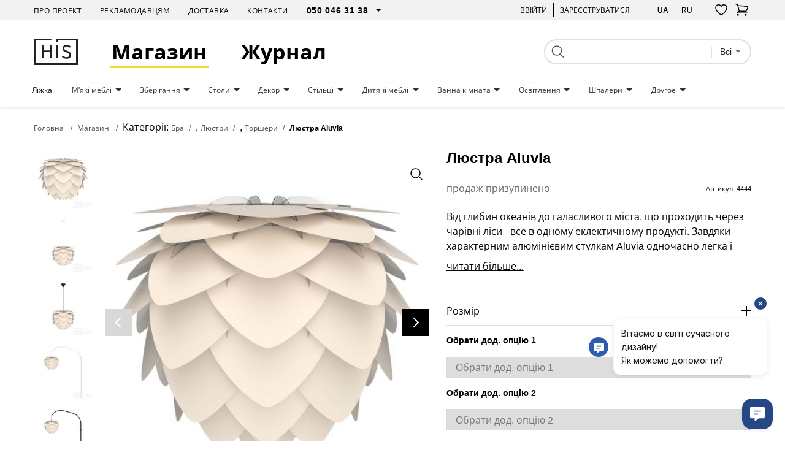

--- FILE ---
content_type: text/html; charset=UTF-8
request_url: https://his.ua/ua/product/ljustra-aluvia
body_size: 30601
content:

<!DOCTYPE html>
<html lang="uk" itemscope itemtype="https://schema.org/WebPage">
<head>
   
            <!-- Google Tag Manager -->
        <script>(function(w,d,s,l,i){w[l]=w[l]||[];w[l].push({'gtm.start':new Date().getTime(),event:'gtm.js'});var f=d.getElementsByTagName(s)[0],j=d.createElement(s);j.async=true;j.src="https://load.sgtm.his.ua/8w5xmyfkqexzk.js?"+i;f.parentNode.insertBefore(j,f);})(window,document,'script','dataLayer','awzp=Ah5FIiUmSzInKDVSRDtAD1ZIVlRXDwhEAxMLSwQK');</script>
        <!-- End Google Tag Manager -->
    
	<meta charset="UTF-8"/>
	<meta name="google-site-verification" content="8CJY9X_BN4Lt2e6KzDCWP3jnljxQ-BTs_972MRM8iLI" />
	<meta name="viewport" content="width=device-width, initial-scale=1">
	<link rel="shortcut icon" href="/img/favicon.ico" type="image/x-icon"/>

    
	<meta name="csrf-param" content="_csrf">
<meta name="csrf-token" content="f1mIJ4JD9yUUlJXpIDMX8W0scRd6MgUtQwbAAegIOE4eIc9e7xuWfWTw3pl5CkXGPxQzeAJ-VW83UpJ731hePA==">
	<title>Люстра Aluvia купити в Києві дизайнерські Люстра Aluvia з доставкою - дизайнерські меблі від HIS.UA</title>
			<style>
			body{
				background:#ffffff;
			}
			.wrapper{
				margin:0 auto;
			}
		</style>
		<style>
		#preloader_main {
			display:none;
			position:fixed;
			width:100%;
			height:100%;
			top:0;
			left:0;
			background-color:#fff;
			background-image:url(/img/preloader.gif);
			background-repeat:no-repeat;
			background-position:center;
			z-index:9999;
			overflow:hidden;
		}
	</style>
	<meta name="description" content="Люстра Aluvia ✅ HIS.ua - найкращий інтернет-магазин дизайнерських меблів, світла та декору в Україні! Обирайте на сайті. 🔝 Стильний дизайн. 👍🏻 Продумані конструкції.">
<meta property="og:title" content="Люстра Aluvia купити в Києві дизайнерські Люстра Aluvia з доставкою - дизайнерські меблі від HIS.UA">
<meta property="og:description" content="Люстра Aluvia ✅ HIS.ua - найкращий інтернет-магазин дизайнерських меблів, світла та декору в Україні! Обирайте на сайті. 🔝 Стильний дизайн. 👍🏻 Продумані конструкції.">
<meta property="og:image" content="https://his.ua/ua/img/products/rA6g9opy-A_500_500.jpg">
<meta property="og:site_name" content="HIS.ua">
<meta property="og:type" content="website">
<meta property="og:url" content="https://his.ua/ua/product/ljustra-aluvia">
<meta property="twitter:url" content="https://his.ua/ua/product/ljustra-aluvia">
<meta property="twitter:card" content="summary_large_image">
<meta property="twitter:domain" content="his.ua">
<link href="https://his.ua/ua/product/ljustra-aluvia" rel="canonical">
<link href="https://his.ua/ua/product/ljustra-aluvia" rel="alternate" hreflang="x-default">
<link href="https://his.ua/ua/product/ljustra-aluvia" rel="alternate" hreflang="uk-UA">
<link href="https://his.ua/product/ljustra-aluvia" rel="alternate" hreflang="ru-RU">
<link href="/assets/10011a6b/slick/slick.css?v=1695386991" rel="stylesheet">
<link href="/assets/6036cb37/themes/smoothness/jquery-ui.min.css?v=1695386992" rel="preload" as="style" onload="this.rel=&#039;stylesheet&#039;">
<link href="/assets/81e7cd1b/css/bootstrap.min.css?v=1695386991" rel="preload" as="style" onload="this.rel=&#039;stylesheet&#039;">
<link href="/font-awesome/css/font-awesome.min.css?v=1744640117" rel="preload" as="style" onload="this.rel=&#039;stylesheet&#039;">
<link href="/assets/e3ab92b/..\..\css\assets_min\owl.carousel.min.css" rel="preload" as="style" onload="this.rel=&#039;stylesheet&#039;">
<link href="/assets/e3ab92b/..\..\css\assets_min\owl.theme.default.min.css" rel="preload" as="style" onload="this.rel=&#039;stylesheet&#039;">
<link href="/assets/1647f3ba/..\..\css\assets_min\authchoice.min.css" rel="preload" as="style" onload="this.rel=&#039;stylesheet&#039;">
<script>const productInfo = {"id":4444,"name":"Люстра Aluvia","price":9724,"fullPrice":9724,"discount":0,"brand":"Umage","category":"Бра > Люстри > Торшери","categories":{"item_category":"Бра","item_category2":"Люстри","item_category3":"Торшери"},"lang":"ua"}
const global_user_language = "ua";
const global_default_language = "ru";
const global_currencyCode = "UAH";</script>
    <!--<link href="/css/small-desktop.css?v=" media="screen and (min-width:1024px)" rel="stylesheet"  type="text/css" />
    <link href="/css/small-mobile.css?v=" media="screen and (max-width:1023px)" rel="stylesheet"  type="text/css" />-->

    <link href="/css/style.css?v=1762975676" rel="stylesheet"  type="text/css" />
    <link href="/css/style_n.min.css?v=1762975676" rel="stylesheet"  type="text/css" />

    <style type="text/css">
        .nav-top__icon-btn[data-has-items] img {
            width: 67%;
            height: 57%;
        }
    </style>

            <!-- Hotjar Tracking Code for www.his.ua -->
        <script>
            (function(h,o,t,j,a,r){
                h.hj=h.hj||function(){(h.hj.q=h.hj.q||[]).push(arguments)};
                h._hjSettings={hjid:1880223,hjsv:6};
                a=o.getElementsByTagName('head')[0];
                r=o.createElement('script');r.async=1;
                r.src=t+h._hjSettings.hjid+j+h._hjSettings.hjsv;
                a.appendChild(r);
            })(window,document,'https://static.hotjar.com/c/hotjar-','.js?sv=');
        </script>
    
    <script type="text/javascript">
        (function(c,l,a,r,i,t,y){
            c[a]=c[a]||function(){(c[a].q=c[a].q||[]).push(arguments)};
            t=l.createElement(r);t.async=1;t.src="https://www.clarity.ms/tag/"+i;
            y=l.getElementsByTagName(r)[0];y.parentNode.insertBefore(t,y);
        })(window, document, "clarity", "script", "tjtyqkywdy");
    </script>
</head>
<body>

    <!-- Google Tag Manager (noscript) -->
    <noscript><iframe src="https://load.sgtm.his.ua/ns.html?id=GTM-KLRM75P" height="0" width="0" style="display:none;visibility:hidden"></iframe></noscript>
    <!-- End Google Tag Manager (noscript) -->

<script type="application/ld+json">
	{
		"@context": "https://schema.org",
		"@type": "Organization",
		"url": "https://his.ua",
		"name" : "HIS",
		"logo": "https://his.ua/img/logo.jpg"
	}
</script>
<script type="application/ld+json">
	{
		"@context" : "https://schema.org",
		"@type" : "Organization",
		"name" : "HIS",
		"url" : "https://his.ua",
		"sameAs" : [
			"https://www.facebook.com/homeideassupply",
			"https://plus.google.com/+Hi-supply",
			"https://vk.com/club75223264"
		]
	}
</script>


<div id="preloader_main"></div>


<nav class="nav-top">
    <div class="container">
        <div class="nav-top__inner">
            <ul class="nav-top__links">
                <li>
                    <a class="nav-top__link" href="/ua/about">Про проект</a>
                </li>
                <li>
                    <a class="nav-top__link" href="/ua/advertising">Рекламодавцям</a>
                </li>
                <li>
                    <a class="nav-top__link" href="/ua/shipping">Доставка</a>
                </li>
                <li>
                    <a class="nav-top__link" href="/ua/contacts">Контакти</a>
                </li>
                <li>
                    <select class="nav-top__dropdown pure" name="telephone" id="telephone">
                        <option value="050 046 31 38">050 046 31 38</option>
                        <option value="044 33 130 32">044 33 130 32</option>
                        <option value="068 490 22 77">068 490 22 77</option>
                    </select>
                </li>
            </ul>
            <div class="nav-top__buttons">
                <div class="nav-top__group">
                                        <a href="javascript: void(0);" class="user_login nav-top__text-btn">Ввійти</a>
                    
<div id="login" class="user_checkin login_popup_dialog" title="Ввійти як користувач">
	<div class="h3">Ввійти як користувач</div>
	<form id="login_form" action="/site/login" method="post">
<input type="hidden" name="_csrf" value="f1mIJ4JD9yUUlJXpIDMX8W0scRd6MgUtQwbAAegIOE4eIc9e7xuWfWTw3pl5CkXGPxQzeAJ-VW83UpJ731hePA=="><div class="form-group field-loginform-email required">
<input type="text" id="loginform-email" class="checkin" name="LoginForm[email]" placeholder="email" aria-required="true"><p class="help-block help-block-error"></p>
</div><div class="form-group field-loginform-password required">
<input type="password" id="loginform-password" class="checkin" name="LoginForm[password]" placeholder="password" aria-required="true"><p class="help-block help-block-error"></p>
</div><button type="submit" id="login_btn" class="button button_gray" data-error_msg="!!!Неверный Email или Пароль!!!">Ввійти</button></form>	<div class="h3">Ввійти як користувач</div>
	<div class="checkin_social">
		<div id="w0" class="auth-clients">							<a class="auth-link facebook auth-link" href="/ua/site/auth?authclient=facebook" title="Facebook" data-popup-width="860" data-popup-height="480"><span class="auth-icon facebook"></span><span class="auth-title">Facebook</span></a>							<a class="auth-link google auth-link" href="/ua/site/auth?authclient=google" title="Google"><span class="auth-icon google"></span><span class="auth-title">Google</span></a>					</div>	</div>
	<a class="button check_in_signup" href="javascript: void(0);">Зареєструватися</a>
</div>



<div id="registration" class="user_checkin login_popup_dialog" title="Зареєструватися">
	<div class="h3">Зареєструватися як:</div>
	<div class="tabs tabs_user_registration">
		<ul>
			<li><a href="#user_registration">Користувач</a></li>
			<li><a href="#user_registration_pro"><span class="pro_user">Pro</span> Користувач</a></li>
		</ul>
		<div id="user_registration" class="user_registration">
			<p class="user_registration_title">Реєстрація підходить для користувачів, які бажають стежити за новинами дизайну, коментувати і брати участь в дискусіях.</p>
			<span class="hr_green"></span>
			<form id="signup_form" action="/site/signup" method="post">
<input type="hidden" name="_csrf" value="f1mIJ4JD9yUUlJXpIDMX8W0scRd6MgUtQwbAAegIOE4eIc9e7xuWfWTw3pl5CkXGPxQzeAJ-VW83UpJ731hePA=="><div class="form-group field-signupform-name">
<input type="text" id="signupform-name" class="input" name="SignupForm[name]" placeholder="Введіть ім&#039;я"><p class="help-block help-block-error"></p>
</div><div class="form-group field-signupform-email required">
<input type="text" id="signupform-email" class="input" name="SignupForm[email]" placeholder="Введіть email" aria-required="true"><p class="help-block help-block-error"></p>
</div><div class="form-group field-signupform-password required">
<input type="password" id="signupform-password" class="input" name="SignupForm[password]" placeholder="Введіть пароль" aria-required="true"><p class="help-block help-block-error"></p>
</div><button type="submit" id="signup_btn" class="button button_gray" data-error_msg="Пароль не введено або Email вже зайнятий">Зареєструватися</button></form>			<p>
				Реєструючись на сайті, Ви підтверджуєте свою згоду з умовами<br> <a href="/ua/article/dogovir-publichnoi-oferti_2015-06-08" title="Угода користувача">угод користувача</a>			</p>
			<div class="h3">Зареєструватися за допомогою соціальних мереж</div>
			<div class="checkin_social">
				<div id="w1" class="auth-clients">									<a class="auth-link facebook auth-link" href="/ua/site/auth?authclient=facebook" title="Facebook" data-popup-width="860" data-popup-height="480"><span class="auth-icon facebook"></span><span class="auth-title">Facebook</span></a>									<a class="auth-link google auth-link" href="/ua/site/auth?authclient=google" title="Google"><span class="auth-icon google"></span><span class="auth-title">Google</span></a>								</div>			</div>

			<a class="button check_in_login" href="javascript: void(0);">Ввійти як користувач</a>
			<a class="button check_in_send_new_password" href="javascript: void(0);">Надіслати новий пароль</a>
		</div>
		<div id="user_registration_pro" class="user_registration">
			<p class="user_registration_title">Реєстрація підходить для професіоналів у сфері дизайну та архітектури. ПРО користувачі отримують можливість розмістити свій профайл у каталозі професіоналів, публікувати свої роботи та статті в портфоліо та знаходити нових клієнтів.</p>
			<span class="hr_green"></span>
			<form id="signup_form_pro" action="/site/signup" method="post">
<input type="hidden" name="_csrf" value="f1mIJ4JD9yUUlJXpIDMX8W0scRd6MgUtQwbAAegIOE4eIc9e7xuWfWTw3pl5CkXGPxQzeAJ-VW83UpJ731hePA=="><div class="form-group field-signupform-pro">

<input type="hidden" id="signupform-pro" class="form-control" name="SignupForm[pro]" value="1">

<p class="help-block help-block-error"></p>
</div><div class="form-group field-name_pro">
<input type="text" id="name_pro" class="input" name="SignupForm[name]" placeholder="Введіть ім&#039;я"><p class="help-block help-block-error"></p>
</div><div class="form-group field-email_pro required">
<input type="text" id="email_pro" class="input" name="SignupForm[email]" placeholder="Введіть email" aria-required="true"><p class="help-block help-block-error"></p>
</div><div class="form-group field-password_pro required">
<input type="password" id="password_pro" class="input" name="SignupForm[password]" placeholder="Введіть пароль" aria-required="true"><p class="help-block help-block-error"></p>
</div><button type="submit" id="signup_btn_pro" class="button button_gray" data-error_msg="Пароль не введено або Email вже зайнятий">Продовжити реєстрацію</button></form>			<p>
				Реєструючись на сайті, Ви підтверджуєте свою згоду з умовами<br> <a href="/ua/article/dogovir-publichnoi-oferti_2015-06-08" title="Угода користувача">угод користувача</a>			</p>
			<div class="h3">Зареєструватися за допомогою соціальних мереж</div>
			<div class="checkin_social">
				<div id="w2" class="auth-clients">									<a class="auth-link facebook auth-link" href="/ua/site/auth?authclient=facebook" title="Facebook" data-popup-width="860" data-popup-height="480"><span class="auth-icon facebook"></span><span class="auth-title">Facebook</span></a>									<a class="auth-link google auth-link" href="/ua/site/auth?authclient=google" title="Google"><span class="auth-icon google"></span><span class="auth-title">Google</span></a>								</div>			</div>

			<a class="button check_in_login" href="javascript: void(0);">Ввійти як користувач</a>
			<a class="button check_in_send_new_password" href="javascript: void(0);">Надіслати новий пароль</a>
		</div>
	</div>
</div>

<div id="send_new_password" class="user_checkin login_popup_dialog" title="Надіслати новий пароль">
	<form id="send_new_password_form" action="/site/sendnewpassword" method="post">
<input type="hidden" name="_csrf" value="f1mIJ4JD9yUUlJXpIDMX8W0scRd6MgUtQwbAAegIOE4eIc9e7xuWfWTw3pl5CkXGPxQzeAJ-VW83UpJ731hePA=="><div class="form-group field-sendnewpasswordform-email required">
<input type="text" id="sendnewpasswordform-email" class="checkin" name="SendNewPasswordForm[email]" placeholder="email" aria-required="true"><p class="help-block help-block-error"></p>
</div><button type="submit" id="send_new_password_btn" class="button" data-error_msg="!!!Email пуст или не существует!!!">Надіслати новий пароль</button></form>	<a class="button check_in_login" href="javascript: void(0);">Ввійти як користувач</a>
	<a class="button check_in_signup" href="javascript: void(0);">Зареєструватися</a>
</div>

<a href="javascript: void(0);" title="" class="opener_reg nav-top__text-btn">Зареєструватися</a>
                                    </div>
                <div class="nav-top__group">
                    <a href="https://his.ua/ua/product/ljustra-aluvia"
                            title="українською"
                            class="nav-top__text-btn active"
                    >ua</a>
                        <a href="https://his.ua/product/ljustra-aluvia"
                                title="на русском"
                                class="nav-top__text-btn"
                        >ru</a>
                </div>

                <button class="nav-top__icon-btn btn-favorites-main" data-has-items="false" data-autorized = "not" title="Обране">
                    <img src="/icon/like-header.svg" alt="" />
                    <span class="nav-top__icon-btn_counter for-favorites-count">0</span>
                </button>
                <div class="cart_li">
                    <a class="cart_lnk nav-top__icon-btn" href="javascript: void(0);" title="!!!Корзина покупок!!!" >
    <img src="/icon/cart-no-padding.svg" alt="" />
	<span class="cart_count nav-top__icon-btn_counter"></span>
</a>
<div class="cart_info">
	<div class="cart_title">
		<span>Кошик</span>
		<a class="cart_close" href="javascript: void(0);">
			<i class="fa fa-times" aria-hidden="true"></i>
		</a>
	</div>
    	
                <div class="amount_total" style="justify-content: center;">
                Ваш кошик поки що пустий :(            </div>
                            <div class="item_prev__cart-info">
                    <div class="container">
                        <div class="item_prev__title">Раніше переглянуті</div>
                        <div class="owl-carousel owl-carousel__cart-info owl-carousel__custom owl-theme">
                                                            <div>
<article class="item-card" style="cursor: pointer" data-product='{&quot;id&quot;:4444,&quot;name&quot;:&quot;Люстра Aluvia&quot;,&quot;price&quot;:9724,&quot;brand&quot;:&quot;Umage&quot;,&quot;category&quot;:&quot;Бра &gt; Люстри &gt; Торшери&quot;,&quot;categories&quot;:{&quot;item_category&quot;:&quot;Бра&quot;,&quot;item_category2&quot;:&quot;Люстри&quot;,&quot;item_category3&quot;:&quot;Торшери&quot;},&quot;lang&quot;:&quot;ua&quot;}' onclick="if(!event.target.closest('.btn-addfavore')) location.href = '/ua/product/ljustra-aluvia'">
    <div class="item-card__banner card__banner">
        <a data-pjax=0 href="/ua/product/ljustra-aluvia" class="item-card__photo card__photo sldr" title="Люстра Aluvia">
	                        <picture class="ps_0">
                    <source data-lazy-srcset="/img/products/rA6g9opy-A_500_500.jpg" type="image/jpeg" />
                    <img data-lazy-src="/img/products/rA6g9opy-A_500_500.jpg" alt="Люстра Aluvia" />
                </picture>
                	                        <picture class="ps_1">
                    <source data-lazy-srcset="/img/products/6P4w0Mfy-l_500_500.jpg" type="image/jpeg" />
                    <img data-lazy-src="/img/products/6P4w0Mfy-l_500_500.jpg" alt="Люстра Aluvia" />
                </picture>
                	                        <picture class="ps_2">
                    <source data-lazy-srcset="/img/products/xfV6XX3yda_500_500.jpg" type="image/jpeg" />
                    <img data-lazy-src="/img/products/xfV6XX3yda_500_500.jpg" alt="Люстра Aluvia" />
                </picture>
                	                        <picture class="ps_3">
                    <source data-lazy-srcset="/img/products/Rfj-JDn36R_500_500.jpg" type="image/jpeg" />
                    <img data-lazy-src="/img/products/Rfj-JDn36R_500_500.jpg" alt="Люстра Aluvia" />
                </picture>
                                    </a>
        <div class="constant-product-features">
            <div class="item-card__label">
                                            </div>

            <button class="btn-addfavore favorite " data-id="4444" data-titleadd = "додати в обране" data-titlerem = "видалити із обраного" title="додати в обране">
                <svg width="20" height="18" viewBox="0 0 20 18" fill="transparent" xmlns="http://www.w3.org/2000/svg">
                    <path d="M19 5.25C19 2.765 16.901 0.75 14.312 0.75C12.377 0.75 10.715 1.876 10 3.483C9.285 1.876 7.623 0.75 5.687 0.75C3.1 0.75 1 2.765 1 5.25C1 12.47 10 17.25 10 17.25C10 17.25 19 12.47 19 5.25Z" stroke="black" stroke-width="1.5" stroke-linecap="round" stroke-linejoin="round"/>
                </svg>
            </button>
        </div>
        <div class="normal-product-features">
	        
	        
	                </div>
        <a data-pjax=0 class="button item-card__purchase" href="/ua/product/ljustra-aluvia">Купити</a>
    </div>
    <div class="item-card__info">
                    <h3 class="item-card__title">Люстра Aluvia</h3>
        
                    <div class="out-of-order">
                продаж призупинено            </div>
            </div>
</article>
</div>
                                                    </div>
                    </div>
                </div>
                </div>
                </div>
            </div>
        </div>
    </div>
</nav>

<header class="header">
    <div class="container">
        <div class="header__inner">
            <button class="burger">
                <span></span>
                <span></span>
                <span></span>
            </button>
            <a href="/ua" class="header__logo"><img src="/icon/his-logo.svg" alt="" class="header__logo_img" /></a>

            <a class="header__link active" href="/ua/shop">Магазин</a>

            <a class="header__link" href="/ua/journal">Журнал</a>
            <button class="nav-top__icon-btn btn-favorites-main" data-has-items="true" data-autorized = "not" title="Обране">
                <img src="/icon/like-header.svg" alt="" />
                <span class="nav-top__icon-btn_counter for-favorites-count">0</span>
            </button>
            <div class="cart_li">
                <a class="cart_lnk nav-top__icon-btn" href="javascript: void(0);" title="!!!Корзина покупок!!!" >
    <img src="/icon/cart-no-padding.svg" alt="" />
	<span class="cart_count nav-top__icon-btn_counter"></span>
</a>
<div class="cart_info">
	<div class="cart_title">
		<span>Кошик</span>
		<a class="cart_close" href="javascript: void(0);">
			<i class="fa fa-times" aria-hidden="true"></i>
		</a>
	</div>
    	
                <div class="amount_total" style="justify-content: center;">
                Ваш кошик поки що пустий :(            </div>
                            <div class="item_prev__cart-info">
                    <div class="container">
                        <div class="item_prev__title">Раніше переглянуті</div>
                        <div class="owl-carousel owl-carousel__cart-info owl-carousel__custom owl-theme">
                                                            <div>
<article class="item-card" style="cursor: pointer" data-product='{&quot;id&quot;:4444,&quot;name&quot;:&quot;Люстра Aluvia&quot;,&quot;price&quot;:9724,&quot;brand&quot;:&quot;Umage&quot;,&quot;category&quot;:&quot;Бра &gt; Люстри &gt; Торшери&quot;,&quot;categories&quot;:{&quot;item_category&quot;:&quot;Бра&quot;,&quot;item_category2&quot;:&quot;Люстри&quot;,&quot;item_category3&quot;:&quot;Торшери&quot;},&quot;lang&quot;:&quot;ua&quot;}' onclick="if(!event.target.closest('.btn-addfavore')) location.href = '/ua/product/ljustra-aluvia'">
    <div class="item-card__banner card__banner">
        <a data-pjax=0 href="/ua/product/ljustra-aluvia" class="item-card__photo card__photo sldr" title="Люстра Aluvia">
	                        <picture class="ps_0">
                    <source data-lazy-srcset="/img/products/rA6g9opy-A_500_500.jpg" type="image/jpeg" />
                    <img data-lazy-src="/img/products/rA6g9opy-A_500_500.jpg" alt="Люстра Aluvia" />
                </picture>
                	                        <picture class="ps_1">
                    <source data-lazy-srcset="/img/products/6P4w0Mfy-l_500_500.jpg" type="image/jpeg" />
                    <img data-lazy-src="/img/products/6P4w0Mfy-l_500_500.jpg" alt="Люстра Aluvia" />
                </picture>
                	                        <picture class="ps_2">
                    <source data-lazy-srcset="/img/products/xfV6XX3yda_500_500.jpg" type="image/jpeg" />
                    <img data-lazy-src="/img/products/xfV6XX3yda_500_500.jpg" alt="Люстра Aluvia" />
                </picture>
                	                        <picture class="ps_3">
                    <source data-lazy-srcset="/img/products/Rfj-JDn36R_500_500.jpg" type="image/jpeg" />
                    <img data-lazy-src="/img/products/Rfj-JDn36R_500_500.jpg" alt="Люстра Aluvia" />
                </picture>
                                    </a>
        <div class="constant-product-features">
            <div class="item-card__label">
                                            </div>

            <button class="btn-addfavore favorite " data-id="4444" data-titleadd = "додати в обране" data-titlerem = "видалити із обраного" title="додати в обране">
                <svg width="20" height="18" viewBox="0 0 20 18" fill="transparent" xmlns="http://www.w3.org/2000/svg">
                    <path d="M19 5.25C19 2.765 16.901 0.75 14.312 0.75C12.377 0.75 10.715 1.876 10 3.483C9.285 1.876 7.623 0.75 5.687 0.75C3.1 0.75 1 2.765 1 5.25C1 12.47 10 17.25 10 17.25C10 17.25 19 12.47 19 5.25Z" stroke="black" stroke-width="1.5" stroke-linecap="round" stroke-linejoin="round"/>
                </svg>
            </button>
        </div>
        <div class="normal-product-features">
	        
	        
	                </div>
        <a data-pjax=0 class="button item-card__purchase" href="/ua/product/ljustra-aluvia">Купити</a>
    </div>
    <div class="item-card__info">
                    <h3 class="item-card__title">Люстра Aluvia</h3>
        
                    <div class="out-of-order">
                продаж призупинено            </div>
            </div>
</article>
</div>
                                                    </div>
                    </div>
                </div>
                </div>
            </div>
            <div class="header__search">
                
<form class="search" name="search" action="/ua/search" method="get">
	<div>
		<input type="submit">
	</div>
	<div class="text_field">
		<input class="search_q" type="text" name="q" value="">
	</div>
    <div class="search-dropdown">
        <fieldset>
            <select name="type" class="search_field pure">
                <option value="all">Всі</option>
                <option value="product" >Товари</option>
                <option value="tag" >Теги</option>
                <option value="article" >Статті</option>
                <option value="event" >Події</option>
                <option value="user" >Користувачі</option>
            </select>
        </fieldset>
    </div>

    </form>
                <!--<input type="text" placeholder="Поиск" />
                <button type="submit">
                    <img src="icon/search.svg" alt="search" />
                </button>-->
            </div>
        </div>
    </div>
</header>

<nav class="nav-menu">
    <div class="container">
        <ul class="nav-menu__inner">
                                                <li class="nav-menu__item">
                        <a href="/ua/shop/mebel_krovati" class="nav-menu__link   boldOnHover">
                            Ліжка                        </a>
                                            </li>
                                    <li class="nav-menu__item">
                        <a href="/ua/shop/mebel_myagkaya-mebel" class="nav-menu__link  dropdown boldOnHover">
                            М'які меблі                        </a>
                                                    <div class="nav-menu__menu">
                                <div class="nav-menu__content">
                                    <div class="container">
                                        <div class="nav-menu__content_inner">
                                            <div class="nav-menu__content_main">
                                                <div class="nav-menu__content_title">
                                                    <a href="/ua/shop/mebel_myagkaya-mebel">М'які меблі</a>
                                                </div>
                                                <ul class="nav-menu__content_list">
                                                                                                            <li>

                                                            <a href="/ua/shop/myagkaya-mebel_kresla" class="nav-menu__content_link boldOnHover">
                                                                Крісла                                                            </a>
                                                        </li>

                                                                                                            <li>

                                                            <a href="/ua/shop/myagkaya-mebel_divany" class="nav-menu__content_link boldOnHover">
                                                                Дивани                                                            </a>
                                                        </li>

                                                                                                            <li>

                                                            <a href="/ua/shop/myagkaya-mebel_pufy" class="nav-menu__content_link boldOnHover">
                                                                Пуфи                                                            </a>
                                                        </li>

                                                                                                            <li>

                                                            <a href="/ua/shop/myagkaya-mebel_raskladnye-divany" class="nav-menu__content_link boldOnHover">
                                                                Розкладні дивани                                                            </a>
                                                        </li>

                                                                                                            <li>

                                                            <a href="/ua/shop/myagkaya-mebel_modulnye-divany" class="nav-menu__content_link boldOnHover">
                                                                Модульні дивани                                                            </a>
                                                        </li>

                                                                                                            <li>

                                                            <a href="/ua/shop/myagkaya-mebel_kamni-iz-shersti" class="nav-menu__content_link boldOnHover">
                                                                Каміння з вовни                                                            </a>
                                                        </li>

                                                                                                            <li>

                                                            <a href="/ua/shop/myagkaya-mebel_ofisnye-divany" class="nav-menu__content_link boldOnHover">
                                                                Офісні дивани                                                            </a>
                                                        </li>

                                                                                                            <li>

                                                            <a href="/ua/shop/myagkaya-mebel_kresla-meshki" class="nav-menu__content_link boldOnHover">
                                                                Крісла мішки                                                            </a>
                                                        </li>

                                                                                                            <li>

                                                            <a href="/ua/shop/myagkaya-mebel_uglovye-divany" class="nav-menu__content_link boldOnHover">
                                                                Кутові дивани                                                            </a>
                                                        </li>

                                                                                                    </ul>
                                            </div>
                                            <div class="nav-menu__content_photo">
                                                <!--<picture>
                                                    <source srcset="" type="image/jpeg"/>
                                                    <img src="" alt="" />
                                                </picture>-->

                                                <img class="lazy" data-lazy-src="/img/categories/SCCDxRzxeY_610_610.jpg" alt="" />
                                            </div>
                                        </div>
                                    </div>
                                </div>
                                <div class="nav-menu__overlay"></div>
                            </div>
                                            </li>
                                    <li class="nav-menu__item">
                        <a href="/ua/shop/mebel_hranenie" class="nav-menu__link  dropdown boldOnHover">
                            Зберігання                        </a>
                                                    <div class="nav-menu__menu">
                                <div class="nav-menu__content">
                                    <div class="container">
                                        <div class="nav-menu__content_inner">
                                            <div class="nav-menu__content_main">
                                                <div class="nav-menu__content_title">
                                                    <a href="/ua/shop/mebel_hranenie">Зберігання</a>
                                                </div>
                                                <ul class="nav-menu__content_list">
                                                                                                            <li>

                                                            <a href="/ua/shop/hranenie_tumby" class="nav-menu__content_link boldOnHover">
                                                                Тумби                                                            </a>
                                                        </li>

                                                                                                            <li>

                                                            <a href="/ua/shop/hranenie_konsoli" class="nav-menu__content_link boldOnHover">
                                                                Консолі                                                            </a>
                                                        </li>

                                                                                                            <li>

                                                            <a href="/ua/shop/hranenie_veshalki" class="nav-menu__content_link boldOnHover">
                                                                Вішаки                                                            </a>
                                                        </li>

                                                                                                            <li>

                                                            <a href="/ua/shop/hranenie_stellazhi" class="nav-menu__content_link boldOnHover">
                                                                Стелажі                                                             </a>
                                                        </li>

                                                                                                            <li>

                                                            <a href="/ua/shop/hranenie_komody" class="nav-menu__content_link boldOnHover">
                                                                Комоди                                                            </a>
                                                        </li>

                                                                                                            <li>

                                                            <a href="/ua/shop/hranenie_shkafy" class="nav-menu__content_link boldOnHover">
                                                                Шафи                                                            </a>
                                                        </li>

                                                                                                            <li>

                                                            <a href="/ua/shop/hranenie_polki" class="nav-menu__content_link boldOnHover">
                                                                Полиці                                                            </a>
                                                        </li>

                                                                                                            <li>

                                                            <a href="/ua/shop/hranenie_tumby-pod-tv" class="nav-menu__content_link boldOnHover">
                                                                Тумби під ТБ                                                            </a>
                                                        </li>

                                                                                                            <li>

                                                            <a href="/ua/shop/hranenie_prikrovatnye-tumbochki" class="nav-menu__content_link boldOnHover">
                                                                Приліжкові тумби                                                            </a>
                                                        </li>

                                                                                                            <li>

                                                            <a href="/ua/shop/hranenie_prihozhaya" class="nav-menu__content_link boldOnHover">
                                                                Передпокій                                                            </a>
                                                        </li>

                                                                                                            <li>

                                                            <a href="/ua/shop/hranenie_tumby-v-vannuju" class="nav-menu__content_link boldOnHover">
                                                                Тумби для ванної                                                            </a>
                                                        </li>

                                                                                                            <li>

                                                            <a href="/ua/shop/hranenie_krjuchki" class="nav-menu__content_link boldOnHover">
                                                                Гачки                                                            </a>
                                                        </li>

                                                                                                    </ul>
                                            </div>
                                            <div class="nav-menu__content_photo">
                                                <!--<picture>
                                                    <source srcset="" type="image/jpeg"/>
                                                    <img src="" alt="" />
                                                </picture>-->

                                                <img class="lazy" data-lazy-src="/img/categories/4F4Gqq9nZB_610_610.jpg" alt="" />
                                            </div>
                                        </div>
                                    </div>
                                </div>
                                <div class="nav-menu__overlay"></div>
                            </div>
                                            </li>
                                    <li class="nav-menu__item">
                        <a href="/ua/shop/mebel_stoly" class="nav-menu__link  dropdown boldOnHover">
                            Столи                        </a>
                                                    <div class="nav-menu__menu">
                                <div class="nav-menu__content">
                                    <div class="container">
                                        <div class="nav-menu__content_inner">
                                            <div class="nav-menu__content_main">
                                                <div class="nav-menu__content_title">
                                                    <a href="/ua/shop/mebel_stoly">Столи</a>
                                                </div>
                                                <ul class="nav-menu__content_list">
                                                                                                            <li>

                                                            <a href="/ua/shop/stoly_zhurnalnye-stoliki" class="nav-menu__content_link boldOnHover">
                                                                Журнальні столи                                                            </a>
                                                        </li>

                                                                                                            <li>

                                                            <a href="/ua/shop/stoly_rabochie-stoly" class="nav-menu__content_link boldOnHover">
                                                                Офісні столи                                                            </a>
                                                        </li>

                                                                                                            <li>

                                                            <a href="/ua/shop/stoly_kuhonnye-stoly" class="nav-menu__content_link boldOnHover">
                                                                Кухонні столи                                                            </a>
                                                        </li>

                                                                                                            <li>

                                                            <a href="/ua/shop/stoly_stoly-dlya-peregovornyh" class="nav-menu__content_link boldOnHover">
                                                                Столи для нарад                                                            </a>
                                                        </li>

                                                                                                            <li>

                                                            <a href="/ua/shop/stoly_raskladnye-stoly" class="nav-menu__content_link boldOnHover">
                                                                Розкладні столи                                                            </a>
                                                        </li>

                                                                                                            <li>

                                                            <a href="/ua/shop/stoly_kruglye-stoly" class="nav-menu__content_link boldOnHover">
                                                                Круглі столи                                                            </a>
                                                        </li>

                                                                                                            <li>

                                                            <a href="/ua/shop/stoly_barnye-stoly" class="nav-menu__content_link boldOnHover">
                                                                Барні столи                                                            </a>
                                                        </li>

                                                                                                            <li>

                                                            <a href="/ua/shop/stoly_kuhonnye-komplekty" class="nav-menu__content_link boldOnHover">
                                                                Кухонні комплекти                                                            </a>
                                                        </li>

                                                                                                    </ul>
                                            </div>
                                            <div class="nav-menu__content_photo">
                                                <!--<picture>
                                                    <source srcset="" type="image/jpeg"/>
                                                    <img src="" alt="" />
                                                </picture>-->

                                                <img class="lazy" data-lazy-src="/img/categories/-5bRKu6wk1_610_610.jpg" alt="" />
                                            </div>
                                        </div>
                                    </div>
                                </div>
                                <div class="nav-menu__overlay"></div>
                            </div>
                                            </li>
                                    <li class="nav-menu__item">
                        <a href="/ua/shop/dekor" class="nav-menu__link  dropdown boldOnHover">
                            Декор                        </a>
                                                    <div class="nav-menu__menu">
                                <div class="nav-menu__content">
                                    <div class="container">
                                        <div class="nav-menu__content_inner">
                                            <div class="nav-menu__content_main">
                                                <div class="nav-menu__content_title">
                                                    <a href="/ua/shop/dekor">Декор</a>
                                                </div>
                                                <ul class="nav-menu__content_list">
                                                                                                            <li>

                                                            <a href="/ua/shop/dekor_podushki" class="nav-menu__content_link boldOnHover">
                                                                Подушки                                                            </a>
                                                        </li>

                                                                                                            <li>

                                                            <a href="/ua/shop/dekor_svechi-i-podsvechniki" class="nav-menu__content_link boldOnHover">
                                                                Свічки та підсвічники                                                            </a>
                                                        </li>

                                                                                                            <li>

                                                            <a href="/ua/shop/dekor_zerkala" class="nav-menu__content_link boldOnHover">
                                                                Дзеркала                                                            </a>
                                                        </li>

                                                                                                            <li>

                                                            <a href="/ua/shop/dekor_panno-kartiny" class="nav-menu__content_link boldOnHover">
                                                                Пано, Живопис                                                            </a>
                                                        </li>

                                                                                                            <li>

                                                            <a href="/ua/shop/dekor_kovry" class="nav-menu__content_link boldOnHover">
                                                                Килими                                                            </a>
                                                        </li>

                                                                                                            <li>

                                                            <a href="/ua/shop/dekor_vazony-dlya-tsvetov" class="nav-menu__content_link boldOnHover">
                                                                Вазони для квітів                                                            </a>
                                                        </li>

                                                                                                            <li>

                                                            <a href="/ua/shop/dekor_bio-kaminy" class="nav-menu__content_link boldOnHover">
                                                                Біо каміни                                                            </a>
                                                        </li>

                                                                                                            <li>

                                                            <a href="/ua/shop/dekor_nastolnyy-dekor" class="nav-menu__content_link boldOnHover">
                                                                Настільний декор                                                            </a>
                                                        </li>

                                                                                                            <li>

                                                            <a href="/ua/shop/dekor_nastennye-chasy" class="nav-menu__content_link boldOnHover">
                                                                Настінні годинники                                                            </a>
                                                        </li>

                                                                                                            <li>

                                                            <a href="/ua/shop/dekor_vazy" class="nav-menu__content_link boldOnHover">
                                                                Вази                                                            </a>
                                                        </li>

                                                                                                            <li>

                                                            <a href="/ua/shop/dekor_aromaty-dlya-doma" class="nav-menu__content_link boldOnHover">
                                                                Аромати для дому                                                            </a>
                                                        </li>

                                                                                                            <li>

                                                            <a href="/ua/shop/dekor_derevyannye-karty-mira" class="nav-menu__content_link boldOnHover">
                                                                Дерев'яні мапи                                                            </a>
                                                        </li>

                                                                                                    </ul>
                                            </div>
                                            <div class="nav-menu__content_photo">
                                                <!--<picture>
                                                    <source srcset="" type="image/jpeg"/>
                                                    <img src="" alt="" />
                                                </picture>-->

                                                <img class="lazy" data-lazy-src="/img/categories/_LNIz53jyn_610_610.jpg" alt="" />
                                            </div>
                                        </div>
                                    </div>
                                </div>
                                <div class="nav-menu__overlay"></div>
                            </div>
                                            </li>
                                    <li class="nav-menu__item">
                        <a href="/ua/shop/mebel_stulya" class="nav-menu__link  dropdown boldOnHover">
                            Стільці                        </a>
                                                    <div class="nav-menu__menu">
                                <div class="nav-menu__content">
                                    <div class="container">
                                        <div class="nav-menu__content_inner">
                                            <div class="nav-menu__content_main">
                                                <div class="nav-menu__content_title">
                                                    <a href="/ua/shop/mebel_stulya">Стільці</a>
                                                </div>
                                                <ul class="nav-menu__content_list">
                                                                                                            <li>

                                                            <a href="/ua/shop/stulya_taburety" class="nav-menu__content_link boldOnHover">
                                                                Табурети                                                            </a>
                                                        </li>

                                                                                                            <li>

                                                            <a href="/ua/shop/stulya_barnye-stulya" class="nav-menu__content_link boldOnHover">
                                                                Барні стільці                                                            </a>
                                                        </li>

                                                                                                            <li>

                                                            <a href="/ua/shop/stulya_lavki" class="nav-menu__content_link boldOnHover">
                                                                Лави                                                            </a>
                                                        </li>

                                                                                                            <li>

                                                            <a href="/ua/shop/stulya_stulya-dlya-doma-i-ofisa" class="nav-menu__content_link boldOnHover">
                                                                Стільці для дому та офісу                                                            </a>
                                                        </li>

                                                                                                            <li>

                                                            <a href="/ua/shop/stulya_ofisnye-kresla" class="nav-menu__content_link boldOnHover">
                                                                Офісні крісла                                                            </a>
                                                        </li>

                                                                                                            <li>

                                                            <a href="/ua/shop/stulya_plastikovye-stulya" class="nav-menu__content_link boldOnHover">
                                                                Пластикові стільці                                                            </a>
                                                        </li>

                                                                                                            <li>

                                                            <a href="/ua/shop/stulya_geymerskie-kresla" class="nav-menu__content_link boldOnHover">
                                                                Геймерські крісла                                                            </a>
                                                        </li>

                                                                                                            <li>

                                                            <a href="/ua/shop/stulya_povorotnye-stulya" class="nav-menu__content_link boldOnHover">
                                                                Поворотні стільці                                                            </a>
                                                        </li>

                                                                                                    </ul>
                                            </div>
                                            <div class="nav-menu__content_photo">
                                                <!--<picture>
                                                    <source srcset="" type="image/jpeg"/>
                                                    <img src="" alt="" />
                                                </picture>-->

                                                <img class="lazy" data-lazy-src="/img/categories/3fSIuZ8Xhf_610_610.jpg" alt="" />
                                            </div>
                                        </div>
                                    </div>
                                </div>
                                <div class="nav-menu__overlay"></div>
                            </div>
                                            </li>
                                    <li class="nav-menu__item">
                        <a href="/ua/shop/mebel_detskaya-mebel" class="nav-menu__link  dropdown boldOnHover">
                            Дитячі меблі                        </a>
                                                    <div class="nav-menu__menu">
                                <div class="nav-menu__content">
                                    <div class="container">
                                        <div class="nav-menu__content_inner">
                                            <div class="nav-menu__content_main">
                                                <div class="nav-menu__content_title">
                                                    <a href="/ua/shop/mebel_detskaya-mebel">Дитячі меблі</a>
                                                </div>
                                                <ul class="nav-menu__content_list">
                                                                                                            <li>

                                                            <a href="/ua/shop/detskaya-mebel_detskie-krovati" class="nav-menu__content_link boldOnHover">
                                                                Дитячі ліжка                                                            </a>
                                                        </li>

                                                                                                            <li>

                                                            <a href="/ua/shop/detskaya-mebel_detskie-stulya-i-kresla" class="nav-menu__content_link boldOnHover">
                                                                Дитячі стільці та крісла                                                            </a>
                                                        </li>

                                                                                                            <li>

                                                            <a href="/ua/shop/detskaya-mebel_detskie-stoly" class="nav-menu__content_link boldOnHover">
                                                                Дитячі столи                                                            </a>
                                                        </li>

                                                                                                            <li>

                                                            <a href="/ua/shop/detskaya-mebel_detskie-kachalki" class="nav-menu__content_link boldOnHover">
                                                                Дитячі гойдалки                                                            </a>
                                                        </li>

                                                                                                            <li>

                                                            <a href="/ua/shop/detskaya-mebel_shkafy-v-detskuju-komnatu" class="nav-menu__content_link boldOnHover">
                                                                Шафи в дитячу кімнату                                                            </a>
                                                        </li>

                                                                                                            <li>

                                                            <a href="/ua/shop/detskaya-mebel_osveschenie-v-detskuju" class="nav-menu__content_link boldOnHover">
                                                                Освітлення в дитячу                                                            </a>
                                                        </li>

                                                                                                            <li>

                                                            <a href="/ua/shop/detskaya-mebel_pelenalnye-stoliki" class="nav-menu__content_link boldOnHover">
                                                                Сповивальні столики                                                            </a>
                                                        </li>

                                                                                                            <li>

                                                            <a href="/ua/shop/detskaya-mebel_komody-v-detskuju-komnatu" class="nav-menu__content_link boldOnHover">
                                                                Комоди в дитячу кімнату                                                            </a>
                                                        </li>

                                                                                                    </ul>
                                            </div>
                                            <div class="nav-menu__content_photo">
                                                <!--<picture>
                                                    <source srcset="" type="image/jpeg"/>
                                                    <img src="" alt="" />
                                                </picture>-->

                                                <img class="lazy" data-lazy-src="/img/categories/-Dqnwh7ijv_610_610.jpg" alt="" />
                                            </div>
                                        </div>
                                    </div>
                                </div>
                                <div class="nav-menu__overlay"></div>
                            </div>
                                            </li>
                                    <li class="nav-menu__item">
                        <a href="/ua/shop/vannaya-komnata" class="nav-menu__link  dropdown boldOnHover">
                            Ванна кімната                        </a>
                                                    <div class="nav-menu__menu">
                                <div class="nav-menu__content">
                                    <div class="container">
                                        <div class="nav-menu__content_inner">
                                            <div class="nav-menu__content_main">
                                                <div class="nav-menu__content_title">
                                                    <a href="/ua/shop/vannaya-komnata">Ванна кімната</a>
                                                </div>
                                                <ul class="nav-menu__content_list">
                                                                                                            <li>

                                                            <a href="/ua/shop/vannaya-komnata_polotentsesushiteli" class="nav-menu__content_link boldOnHover">
                                                                Рушникосушки                                                            </a>
                                                        </li>

                                                                                                            <li>

                                                            <a href="/ua/shop/vannaya-komnata_rakoviny-iz-betona" class="nav-menu__content_link boldOnHover">
                                                                Раковини з бетону                                                            </a>
                                                        </li>

                                                                                                            <li>

                                                            <a href="/ua/shop/vannaya-komnata_aksessuary-dlya-vannoy" class="nav-menu__content_link boldOnHover">
                                                                Аксесуари для ванної                                                            </a>
                                                        </li>

                                                                                                            <li>

                                                            <a href="/ua/shop/vannaya-komnata_vanny-iz-litogo-kamnya" class="nav-menu__content_link boldOnHover">
                                                                Ванни з литого каменю                                                            </a>
                                                        </li>

                                                                                                    </ul>
                                            </div>
                                            <div class="nav-menu__content_photo">
                                                <!--<picture>
                                                    <source srcset="" type="image/jpeg"/>
                                                    <img src="" alt="" />
                                                </picture>-->

                                                <img class="lazy" data-lazy-src="/img/categories/VNROJj7a1J_610_610.jpg" alt="" />
                                            </div>
                                        </div>
                                    </div>
                                </div>
                                <div class="nav-menu__overlay"></div>
                            </div>
                                            </li>
                                    <li class="nav-menu__item">
                        <a href="/ua/shop/osveschenie" class="nav-menu__link  dropdown boldOnHover">
                            Освітлення                        </a>
                                                    <div class="nav-menu__menu">
                                <div class="nav-menu__content">
                                    <div class="container">
                                        <div class="nav-menu__content_inner">
                                            <div class="nav-menu__content_main">
                                                <div class="nav-menu__content_title">
                                                    <a href="/ua/shop/osveschenie">Освітлення</a>
                                                </div>
                                                <ul class="nav-menu__content_list">
                                                                                                            <li>

                                                            <a href="/ua/shop/osveschenie_bra" class="nav-menu__content_link boldOnHover">
                                                                Бра                                                            </a>
                                                        </li>

                                                                                                            <li>

                                                            <a href="/ua/shop/osveschenie_ljustry" class="nav-menu__content_link boldOnHover">
                                                                Люстри                                                            </a>
                                                        </li>

                                                                                                            <li>

                                                            <a href="/ua/shop/osveschenie_nastolnye-lampy" class="nav-menu__content_link boldOnHover">
                                                                Настільні лампи                                                            </a>
                                                        </li>

                                                                                                            <li>

                                                            <a href="/ua/shop/osveschenie_torshery" class="nav-menu__content_link boldOnHover">
                                                                Торшери                                                            </a>
                                                        </li>

                                                                                                            <li>

                                                            <a href="/ua/shop/osveschenie_vstroennye-svetilniki" class="nav-menu__content_link boldOnHover">
                                                                Вбудовані світильники                                                            </a>
                                                        </li>

                                                                                                            <li>

                                                            <a href="/ua/shop/osveschenie_potolochnye-svetilniki" class="nav-menu__content_link boldOnHover">
                                                                Стельові світильники                                                            </a>
                                                        </li>

                                                                                                            <li>

                                                            <a href="/ua/shop/osveschenie_magnitnye-sistemy" class="nav-menu__content_link boldOnHover">
                                                                Магнітні системи                                                            </a>
                                                        </li>

                                                                                                            <li>

                                                            <a href="/ua/shop/osveschenie_trekovye-svetilniki" class="nav-menu__content_link boldOnHover">
                                                                Трекові світильники                                                            </a>
                                                        </li>

                                                                                                            <li>

                                                            <a href="/ua/shop/osveschenie_ulichnye-svetilniki" class="nav-menu__content_link boldOnHover">
                                                                Вуличні світильники                                                            </a>
                                                        </li>

                                                                                                            <li>

                                                            <a href="/ua/shop/osveschenie_svetilniki-dlya-vannoy-komnaty" class="nav-menu__content_link boldOnHover">
                                                                Світильники для ванної кімнати                                                            </a>
                                                        </li>

                                                                                                            <li>

                                                            <a href="/ua/shop/osveschenie_gipsovye-svetilniki" class="nav-menu__content_link boldOnHover">
                                                                Гіпсові світильники                                                            </a>
                                                        </li>

                                                                                                            <li>

                                                            <a href="/ua/shop/osveschenie_akkumulyatornye-lampy" class="nav-menu__content_link boldOnHover">
                                                                Акумуляторні лампи                                                            </a>
                                                        </li>

                                                                                                            <li>

                                                            <a href="/ua/shop/osveschenie_akusticheskie-svetilniki" class="nav-menu__content_link boldOnHover">
                                                                Акустичні світильники                                                            </a>
                                                        </li>

                                                                                                            <li>

                                                            <a href="/ua/shop/osveschenie_tekstilnaya-trekovaya-sistema" class="nav-menu__content_link boldOnHover">
                                                                Текстильна трекова система                                                            </a>
                                                        </li>

                                                                                                    </ul>
                                            </div>
                                            <div class="nav-menu__content_photo">
                                                <!--<picture>
                                                    <source srcset="" type="image/jpeg"/>
                                                    <img src="" alt="" />
                                                </picture>-->

                                                <img class="lazy" data-lazy-src="/img/categories/ua5a1GxKnL_610_610.jpg" alt="" />
                                            </div>
                                        </div>
                                    </div>
                                </div>
                                <div class="nav-menu__overlay"></div>
                            </div>
                                            </li>
                                    <li class="nav-menu__item">
                        <a href="/ua/shop/oboi" class="nav-menu__link  dropdown boldOnHover">
                            Шпалери                        </a>
                                                    <div class="nav-menu__menu">
                                <div class="nav-menu__content">
                                    <div class="container">
                                        <div class="nav-menu__content_inner">
                                            <div class="nav-menu__content_main">
                                                <div class="nav-menu__content_title">
                                                    <a href="/ua/shop/oboi">Шпалери</a>
                                                </div>
                                                <ul class="nav-menu__content_list">
                                                                                                            <li>

                                                            <a href="/ua/shop/oboi_vlagostoykie-oboi" class="nav-menu__content_link boldOnHover">
                                                                Вологтривкі шпалери                                                            </a>
                                                        </li>

                                                                                                            <li>

                                                            <a href="/ua/shop/oboi_vinilovye-oboi" class="nav-menu__content_link boldOnHover">
                                                                Вінілові шпалери                                                            </a>
                                                        </li>

                                                                                                            <li>

                                                            <a href="/ua/shop/oboi_flizelinovye-oboi" class="nav-menu__content_link boldOnHover">
                                                                Флізелінові шпалери                                                            </a>
                                                        </li>

                                                                                                            <li>

                                                            <a href="/ua/shop/oboi_tekstilnye-oboi" class="nav-menu__content_link boldOnHover">
                                                                Текстильні шпалери                                                            </a>
                                                        </li>

                                                                                                            <li>

                                                            <a href="/ua/shop/oboi_detskie-oboi" class="nav-menu__content_link boldOnHover">
                                                                Дитячі шпалери                                                            </a>
                                                        </li>

                                                                                                            <li>

                                                            <a href="/ua/shop/oboi_oboi-raspisannye-vruchnuju" class="nav-menu__content_link boldOnHover">
                                                                Шпалери з ручним розписом                                                            </a>
                                                        </li>

                                                                                                    </ul>
                                            </div>
                                            <div class="nav-menu__content_photo">
                                                <!--<picture>
                                                    <source srcset="" type="image/jpeg"/>
                                                    <img src="" alt="" />
                                                </picture>-->

                                                <img class="lazy" data-lazy-src="/img/categories/UsG5s0tKTH_610_610.jpg" alt="" />
                                            </div>
                                        </div>
                                    </div>
                                </div>
                                <div class="nav-menu__overlay"></div>
                            </div>
                                            </li>
                                    <li class="nav-menu__item">
                        <a href="/ua/shop/stenovye-paneli" class="nav-menu__link  dropdown boldOnHover">
                            Стінові панелі                        </a>
                                                    <div class="nav-menu__menu">
                                <div class="nav-menu__content">
                                    <div class="container">
                                        <div class="nav-menu__content_inner">
                                            <div class="nav-menu__content_main">
                                                <div class="nav-menu__content_title">
                                                    <a href="/ua/shop/stenovye-paneli">Стінові панелі</a>
                                                </div>
                                                <ul class="nav-menu__content_list">
                                                                                                            <li>

                                                            <a href="/ua/shop/stenovye-paneli_zvukopogloschajuschie-paneli" class="nav-menu__content_link boldOnHover">
                                                                Звукопоглинаючі панелі                                                            </a>
                                                        </li>

                                                                                                    </ul>
                                            </div>
                                            <div class="nav-menu__content_photo">
                                                <!--<picture>
                                                    <source srcset="" type="image/jpeg"/>
                                                    <img src="" alt="" />
                                                </picture>-->

                                                <img class="lazy" data-lazy-src="/img/categories/MksF2hKUKV_610_610.jpg" alt="" />
                                            </div>
                                        </div>
                                    </div>
                                </div>
                                <div class="nav-menu__overlay"></div>
                            </div>
                                            </li>
                                    <li class="nav-menu__item">
                        <a href="/ua/shop/dekor_kovry" class="nav-menu__link   boldOnHover">
                            Килими                        </a>
                                            </li>
                                    <li class="nav-menu__item">
                        <a href="/ua/shop/mebel_matrasy" class="nav-menu__link   boldOnHover">
                            Матраси                        </a>
                                            </li>
                                    <li class="nav-menu__item">
                        <a href="/ua/shop/mebel-dlya-ofisa" class="nav-menu__link  dropdown boldOnHover">
                            Меблі для офісу                        </a>
                                                    <div class="nav-menu__menu">
                                <div class="nav-menu__content">
                                    <div class="container">
                                        <div class="nav-menu__content_inner">
                                            <div class="nav-menu__content_main">
                                                <div class="nav-menu__content_title">
                                                    <a href="/ua/shop/mebel-dlya-ofisa">Меблі для офісу</a>
                                                </div>
                                                <ul class="nav-menu__content_list">
                                                                                                            <li>

                                                            <a href="/ua/shop/mebel-dlya-ofisa_kompjuternye-i-ofisnye-stoly" class="nav-menu__content_link boldOnHover">
                                                                Комп'ютерні та офісні столи                                                            </a>
                                                        </li>

                                                                                                            <li>

                                                            <a href="/ua/shop/mebel-dlya-ofisa_ofisnye-stulya-i-kresla" class="nav-menu__content_link boldOnHover">
                                                                Офісні стільці та крісла                                                            </a>
                                                        </li>

                                                                                                            <li>

                                                            <a href="/ua/shop/mebel-dlya-ofisa_stellazhi-dlya-ofisa" class="nav-menu__content_link boldOnHover">
                                                                Стелажі для офісу                                                            </a>
                                                        </li>

                                                                                                            <li>

                                                            <a href="/ua/shop/mebel-dlya-ofisa_mebel-dlya-peregovornyh-komnat" class="nav-menu__content_link boldOnHover">
                                                                Меблі для переговорних кімнат                                                            </a>
                                                        </li>

                                                                                                            <li>

                                                            <a href="/ua/shop/mebel-dlya-ofisa_ofisnoe-osveschenie" class="nav-menu__content_link boldOnHover">
                                                                Офісне освітлення                                                            </a>
                                                        </li>

                                                                                                    </ul>
                                            </div>
                                            <div class="nav-menu__content_photo">
                                                <!--<picture>
                                                    <source srcset="" type="image/jpeg"/>
                                                    <img src="" alt="" />
                                                </picture>-->

                                                <img class="lazy" data-lazy-src="/img/categories/rb7GRWaoYw_610_610.jpg" alt="" />
                                            </div>
                                        </div>
                                    </div>
                                </div>
                                <div class="nav-menu__overlay"></div>
                            </div>
                                            </li>
                                    <li class="nav-menu__item">
                        <a href="/ua/shop/ulichnaya-mebel" class="nav-menu__link  dropdown boldOnHover">
                            Вуличні меблі                        </a>
                                                    <div class="nav-menu__menu">
                                <div class="nav-menu__content">
                                    <div class="container">
                                        <div class="nav-menu__content_inner">
                                            <div class="nav-menu__content_main">
                                                <div class="nav-menu__content_title">
                                                    <a href="/ua/shop/ulichnaya-mebel">Вуличні меблі</a>
                                                </div>
                                                <ul class="nav-menu__content_list">
                                                                                                            <li>

                                                            <a href="/ua/shop/ulichnaya-mebel_sadovye-stulya" class="nav-menu__content_link boldOnHover">
                                                                Садові стільці                                                            </a>
                                                        </li>

                                                                                                            <li>

                                                            <a href="/ua/shop/ulichnaya-mebel_sadovye-kresla" class="nav-menu__content_link boldOnHover">
                                                                Садові крісла                                                            </a>
                                                        </li>

                                                                                                            <li>

                                                            <a href="/ua/shop/ulichnaya-mebel_sadovye-stoly" class="nav-menu__content_link boldOnHover">
                                                                Садові столи                                                            </a>
                                                        </li>

                                                                                                            <li>

                                                            <a href="/ua/shop/ulichnaya-mebel_sadovye-barnye-stulya" class="nav-menu__content_link boldOnHover">
                                                                Садові барні стільці                                                            </a>
                                                        </li>

                                                                                                    </ul>
                                            </div>
                                            <div class="nav-menu__content_photo">
                                                <!--<picture>
                                                    <source srcset="" type="image/jpeg"/>
                                                    <img src="" alt="" />
                                                </picture>-->

                                                <img class="lazy" data-lazy-src="/img/categories/prYOozlN8W_610_610.jpg" alt="" />
                                            </div>
                                        </div>
                                    </div>
                                </div>
                                <div class="nav-menu__overlay"></div>
                            </div>
                                            </li>
                                    <li class="nav-menu__item">
                        <a href="/ua/shop/akusticheskie-peregorodki" class="nav-menu__link   boldOnHover">
                            Акустичні перегородки                        </a>
                                            </li>
                                    <li class="nav-menu__item">
                        <a href="/ua/shop/kuhni" class="nav-menu__link   boldOnHover">
                            Кухні                        </a>
                                            </li>
                                    <li class="nav-menu__item">
                        <a href="/ua/shop/stoly_kuhonnye-komplekty" class="nav-menu__link   boldOnHover">
                            Кухонні комплекти                        </a>
                                            </li>
                
                    </ul>
    </div>
</nav>

<main class="main 222">
    <div id="content" class="container">
        
<!--is_product_page-->

<div class="layout">
			<div class="container">
			<ol class="breadcrumb" itemscope itemtype="https://schema.org/BreadcrumbList">
						<li itemprop="itemListElement" itemscope itemtype="https://schema.org/ListItem">
							<a itemprop="item" href="https://his.ua/ua">
								<span itemprop="name">Головна</span>
							</a>
							<meta itemprop="position" content="1" />
						</li>
					
		<li itemprop="itemListElement" itemscope itemtype="https://schema.org/ListItem">
			<a itemprop="item" href="https://his.ua/ua/shop">
				<span itemprop="name">Магазин</span><!--dg_crumb_url:https://his.ua/ua/shop;;dg_crumb_name:Магазин-->
			</a>
			<meta itemprop="position" content="2" />
		</li>
	
		<li itemprop="itemListElement" itemscope itemtype="https://schema.org/ListItem">
			Категорії: <a data-pjax=0 itemprop="item" class="category_link" href="https://his.ua/ua/shop/osveschenie_bra"><span itemprop="name">Бра</span></a><!--dg_crumb_url:https://his.ua/ua/shop/osveschenie_bra;;dg_crumb_name:Бра-->, <a data-pjax=0 itemprop="item" class="category_link" href="https://his.ua/ua/shop/osveschenie_ljustry"><span itemprop="name">Люстри</span></a>, <a data-pjax=0 itemprop="item" class="category_link" href="https://his.ua/ua/shop/osveschenie_torshery"><span itemprop="name">Торшери</span></a>
			<meta itemprop="position" content="3" />
		</li>
	
		<li itemprop="itemListElement" itemscope itemtype="https://schema.org/ListItem">
			<span>
			 <link itemprop="item" itemid="https://his.ua/ua/product/ljustra-aluvia"/>
				<span itemprop="name">Люстра Aluvia</span><!--dg_crumb_url:https://his.ua/ua/product/ljustra-aluvia;;dg_crumb_name:Люстра Aluvia-->
			</span>
			<meta itemprop="position" content="4" />
		</li>
	</ol>		</div>
		<div class="container menu_margintop"><!--this_is_product-->
		<div class="product_layout" itemscope itemtype="https://schema.org/Product">
			<div class="product_left">
                <div class="product_gallery">
                    <div class="product_thumbnails">
                                                                                                        <div class="thumbnail-item">
                                <img src="/img/products/rA6g9opy-A_130_130.jpg" alt="Люстра Aluvia - фото 1" title="Люстра Aluvia - фото 1">
                            </div>
                                                                                <div class="thumbnail-item">
                                <img src="/img/products/6P4w0Mfy-l_130_130.jpg" alt="Люстра Aluvia - фото 2" title="Люстра Aluvia - фото 2">
                            </div>
                                                                                <div class="thumbnail-item">
                                <img src="/img/products/xfV6XX3yda_130_130.jpg" alt="Люстра Aluvia - фото 3" title="Люстра Aluvia - фото 3">
                            </div>
                                                                                <div class="thumbnail-item">
                                <img src="/img/products/Rfj-JDn36R_130_130.jpg" alt="Люстра Aluvia - фото 4" title="Люстра Aluvia - фото 4">
                            </div>
                                                                                <div class="thumbnail-item">
                                <img src="/img/products/dMKDdh-GWb_130_130.jpg" alt="Люстра Aluvia - фото 5" title="Люстра Aluvia - фото 5">
                            </div>
                                                                                <div class="thumbnail-item">
                                <img src="/img/products/nSCbg0nGmM_130_130.jpg" alt="Люстра Aluvia - фото 6" title="Люстра Aluvia - фото 6">
                            </div>
                                                                                <div class="thumbnail-item">
                                <img src="/img/products/a8mfVDUMOr_130_130.jpg" alt="Люстра Aluvia - фото 7" title="Люстра Aluvia - фото 7">
                            </div>
                                                                                <div class="thumbnail-item">
                                <img src="/img/products/hyflhNWrg0_130_130.jpg" alt="Люстра Aluvia - фото 8" title="Люстра Aluvia - фото 8">
                            </div>
                                                                                <div class="thumbnail-item">
                                <img src="/img/products/8wWsWWrSIf_130_130.jpg" alt="Люстра Aluvia - фото 9" title="Люстра Aluvia - фото 9">
                            </div>
                                                                                <div class="thumbnail-item">
                                <img src="/img/products/N5Y1sI7uVC_130_130.jpg" alt="Люстра Aluvia - фото 10" title="Люстра Aluvia - фото 10">
                            </div>
                                                                                <div class="thumbnail-item">
                                <img src="/img/products/vSr2sz0SxA_130_130.jpg" alt="Люстра Aluvia - фото 11" title="Люстра Aluvia - фото 11">
                            </div>
                                                                                <div class="thumbnail-item">
                                <img src="/img/products/a4K4xwKc9Q_130_130.jpg" alt="Люстра Aluvia - фото 12" title="Люстра Aluvia - фото 12">
                            </div>
                                                                                <div class="thumbnail-item">
                                <img src="/img/products/vNgYIEsx8U_130_130.jpg" alt="Люстра Aluvia - фото 13" title="Люстра Aluvia - фото 13">
                            </div>
                                                                                <div class="thumbnail-item">
                                <img src="/img/products/nKGD3SeBFH_130_130.jpg" alt="Люстра Aluvia - фото 14" title="Люстра Aluvia - фото 14">
                            </div>
                                                                                <div class="thumbnail-item">
                                <img src="/img/products/RqgDTPrOhf_130_130.jpg" alt="Люстра Aluvia - фото 15" title="Люстра Aluvia - фото 15">
                            </div>
                                                                                <div class="thumbnail-item">
                                <img src="/img/products/bUlwLfnqdn_130_130.jpg" alt="Люстра Aluvia - фото 16" title="Люстра Aluvia - фото 16">
                            </div>
                                                                                <div class="thumbnail-item">
                                <img src="/img/products/rouKaVWdie_130_130.jpg" alt="Люстра Aluvia - фото 17" title="Люстра Aluvia - фото 17">
                            </div>
                                                                                <div class="thumbnail-item">
                                <img src="/img/products/BPbCbhdUTO_130_130.jpg" alt="Люстра Aluvia - фото 18" title="Люстра Aluvia - фото 18">
                            </div>
                                                                                <div class="thumbnail-item">
                                <img src="/img/products/9rirzKZ1i1_130_130.jpg" alt="Люстра Aluvia - фото 19" title="Люстра Aluvia - фото 19">
                            </div>
                                                                                <div class="thumbnail-item">
                                <img src="/img/products/B_hd11fWTv_130_130.jpg" alt="Люстра Aluvia - фото 20" title="Люстра Aluvia - фото 20">
                            </div>
                                                                                <div class="thumbnail-item">
                                <img src="/img/products/esoX8FeDSc_130_130.jpg" alt="Люстра Aluvia - фото 21" title="Люстра Aluvia - фото 21">
                            </div>
                                                                                <div class="thumbnail-item">
                                <img src="/img/products/fkvvxiDxI7_130_130.jpg" alt="Люстра Aluvia - фото 22" title="Люстра Aluvia - фото 22">
                            </div>
                                                                                <div class="thumbnail-item">
                                <img src="/img/products/tHLR011WAH_130_130.jpg" alt="Люстра Aluvia - фото 23" title="Люстра Aluvia - фото 23">
                            </div>
                                                                                <div class="thumbnail-item">
                                <img src="/img/products/LEBuN6YaIk_130_130.jpg" alt="Люстра Aluvia - фото 24" title="Люстра Aluvia - фото 24">
                            </div>
                                                                                <div class="thumbnail-item">
                                <img src="/img/products/SOu0RCEvD-_130_130.jpg" alt="Люстра Aluvia - фото 25" title="Люстра Aluvia - фото 25">
                            </div>
                                                                                <div class="thumbnail-item">
                                <img src="/img/products/O-ZkyOJYoH_130_130.jpg" alt="Люстра Aluvia - фото 26" title="Люстра Aluvia - фото 26">
                            </div>
                                                                                <div class="thumbnail-item">
                                <img src="/img/products/6jIPlB0YCo_130_130.jpg" alt="Люстра Aluvia - фото 27" title="Люстра Aluvia - фото 27">
                            </div>
                                                                                <div class="thumbnail-item">
                                <img src="/img/products/na7dsQkHVv_130_130.jpg" alt="Люстра Aluvia - фото 28" title="Люстра Aluvia - фото 28">
                            </div>
                                                                                <div class="thumbnail-item">
                                <img src="/img/products/dlwfTGiuEX_130_130.jpg" alt="Люстра Aluvia - фото 29" title="Люстра Aluvia - фото 29">
                            </div>
                                                                                <div class="thumbnail-item">
                                <img src="/img/products/U71OLrXm_b_130_130.jpg" alt="Люстра Aluvia - фото 30" title="Люстра Aluvia - фото 30">
                            </div>
                                                                                <div class="thumbnail-item">
                                <img src="/img/products/KkpcijYSp9_130_130.jpg" alt="Люстра Aluvia - фото 31" title="Люстра Aluvia - фото 31">
                            </div>
                                                                                <div class="thumbnail-item">
                                <img src="/img/products/gbjlO6YEHZ_130_130.jpg" alt="Люстра Aluvia - фото 32" title="Люстра Aluvia - фото 32">
                            </div>
                                                                                <div class="thumbnail-item">
                                <img src="/img/products/J0DicydTCa_130_130.jpg" alt="Люстра Aluvia - фото 33" title="Люстра Aluvia - фото 33">
                            </div>
                                                                                <div class="thumbnail-item">
                                <img src="/img/products/D5uE3E-bWw_130_130.jpg" alt="Люстра Aluvia - фото 34" title="Люстра Aluvia - фото 34">
                            </div>
                                                                                <div class="thumbnail-item">
                                <img src="/img/products/O1ZiirIRvF_130_130.jpg" alt="Люстра Aluvia - фото 35" title="Люстра Aluvia - фото 35">
                            </div>
                                                                                <div class="thumbnail-item">
                                <img src="/img/products/Zs9o6QgvwI_130_130.jpg" alt="Люстра Aluvia - фото 36" title="Люстра Aluvia - фото 36">
                            </div>
                                                                                <div class="thumbnail-item">
                                <img src="/img/products/VswUXgdGYB_130_130.jpg" alt="Люстра Aluvia - фото 37" title="Люстра Aluvia - фото 37">
                            </div>
                                                                                <div class="thumbnail-item">
                                <img src="/img/products/Y82dwypWbs_130_130.jpg" alt="Люстра Aluvia - фото 38" title="Люстра Aluvia - фото 38">
                            </div>
                                                                                <div class="thumbnail-item">
                                <img src="/img/products/2rFSEZs6Dg_130_130.jpg" alt="Люстра Aluvia - фото 39" title="Люстра Aluvia - фото 39">
                            </div>
                                                                    </div>
                    
                    <div class="product_main_image-wrapper">
                        <button class="fullscreen-btn">
                            <svg width="25" height="24" viewBox="0 0 25 24" fill="none" xmlns="http://www.w3.org/2000/svg">
                                <path d="M21.0828 20.9998L15.8858 15.8028M15.8858 15.8028C17.2924 14.3962 18.0826 12.4885 18.0826 10.4993C18.0826 8.51011 17.2924 6.60238 15.8858 5.19581C14.4792 3.78923 12.5715 2.99902 10.5823 2.99902C8.59311 2.99902 6.68539 3.78923 5.27881 5.19581C3.87224 6.60238 3.08203 8.51011 3.08203 10.4993C3.08203 12.4885 3.87224 14.3962 5.27881 15.8028C6.68539 17.2094 8.59311 17.9996 10.5823 17.9996C12.5715 17.9996 14.4792 17.2094 15.8858 15.8028Z" stroke="black" stroke-width="1.5" stroke-linecap="round" stroke-linejoin="round"/>
                            </svg>
                        </button>
                        <div class="product_main_image">
                                                                                            <div class="main-image-item">
                                    <img itemprop="image"
                                            src="/img/products/rA6g9opy-A_500_500.jpg"
                                            title="Люстра Aluvia"
                                            alt="Люстра Aluvia"
                                            data-product_id="4444"
                                            data-color_id="1"
                                            data-color="Чорний">
                                </div>
                                                                                            <div class="main-image-item">
                                    <img itemprop="image"
                                            src="/img/products/6P4w0Mfy-l_500_500.jpg"
                                            title="Люстра Aluvia - фото 2"
                                            alt="Люстра Aluvia - фото 2"
                                            data-product_id="4444"
                                            data-color_id="1"
                                            data-color="Чорний">
                                </div>
                                                                                            <div class="main-image-item">
                                    <img itemprop="image"
                                            src="/img/products/xfV6XX3yda_500_500.jpg"
                                            title="Люстра Aluvia - фото 3"
                                            alt="Люстра Aluvia - фото 3"
                                            data-product_id="4444"
                                            data-color_id="1"
                                            data-color="Чорний">
                                </div>
                                                                                            <div class="main-image-item">
                                    <img itemprop="image"
                                            src="/img/products/Rfj-JDn36R_500_500.jpg"
                                            title="Люстра Aluvia - фото 4"
                                            alt="Люстра Aluvia - фото 4"
                                            data-product_id="4444"
                                            data-color_id="1"
                                            data-color="Чорний">
                                </div>
                                                                                            <div class="main-image-item">
                                    <img itemprop="image"
                                            src="/img/products/dMKDdh-GWb_500_500.jpg"
                                            title="Люстра Aluvia - фото 5"
                                            alt="Люстра Aluvia - фото 5"
                                            data-product_id="4444"
                                            data-color_id="1"
                                            data-color="Чорний">
                                </div>
                                                                                            <div class="main-image-item">
                                    <img itemprop="image"
                                            src="/img/products/nSCbg0nGmM_500_500.jpg"
                                            title="Люстра Aluvia - фото 6"
                                            alt="Люстра Aluvia - фото 6"
                                            data-product_id="4444"
                                            data-color_id="1"
                                            data-color="Чорний">
                                </div>
                                                                                            <div class="main-image-item">
                                    <img itemprop="image"
                                            src="/img/products/a8mfVDUMOr_500_500.jpg"
                                            title="Люстра Aluvia - фото 7"
                                            alt="Люстра Aluvia - фото 7"
                                            data-product_id="4444"
                                            data-color_id="1"
                                            data-color="Чорний">
                                </div>
                                                                                            <div class="main-image-item">
                                    <img itemprop="image"
                                            src="/img/products/hyflhNWrg0_500_500.jpg"
                                            title="Люстра Aluvia - фото 8"
                                            alt="Люстра Aluvia - фото 8"
                                            data-product_id="4444"
                                            data-color_id="1"
                                            data-color="Чорний">
                                </div>
                                                                                            <div class="main-image-item">
                                    <img itemprop="image"
                                            src="/img/products/8wWsWWrSIf_500_500.jpg"
                                            title="Люстра Aluvia - фото 9"
                                            alt="Люстра Aluvia - фото 9"
                                            data-product_id="4444"
                                            data-color_id="1"
                                            data-color="Чорний">
                                </div>
                                                                                            <div class="main-image-item">
                                    <img itemprop="image"
                                            src="/img/products/N5Y1sI7uVC_500_500.jpg"
                                            title="Люстра Aluvia - фото 10"
                                            alt="Люстра Aluvia - фото 10"
                                            data-product_id="4444"
                                            data-color_id="1"
                                            data-color="Чорний">
                                </div>
                                                                                            <div class="main-image-item">
                                    <img itemprop="image"
                                            src="/img/products/vSr2sz0SxA_500_500.jpg"
                                            title="Люстра Aluvia - фото 11"
                                            alt="Люстра Aluvia - фото 11"
                                            data-product_id="4444"
                                            data-color_id="1"
                                            data-color="Чорний">
                                </div>
                                                                                            <div class="main-image-item">
                                    <img itemprop="image"
                                            src="/img/products/a4K4xwKc9Q_500_500.jpg"
                                            title="Люстра Aluvia - фото 12"
                                            alt="Люстра Aluvia - фото 12"
                                            data-product_id="4444"
                                            data-color_id="1"
                                            data-color="Чорний">
                                </div>
                                                                                            <div class="main-image-item">
                                    <img itemprop="image"
                                            src="/img/products/vNgYIEsx8U_500_500.jpg"
                                            title="Люстра Aluvia - фото 13"
                                            alt="Люстра Aluvia - фото 13"
                                            data-product_id="4444"
                                            data-color_id="1"
                                            data-color="Чорний">
                                </div>
                                                                                            <div class="main-image-item">
                                    <img itemprop="image"
                                            src="/img/products/nKGD3SeBFH_500_500.jpg"
                                            title="Люстра Aluvia - фото 14"
                                            alt="Люстра Aluvia - фото 14"
                                            data-product_id="4444"
                                            data-color_id="1"
                                            data-color="Чорний">
                                </div>
                                                                                            <div class="main-image-item">
                                    <img itemprop="image"
                                            src="/img/products/RqgDTPrOhf_500_500.jpg"
                                            title="Люстра Aluvia - фото 15"
                                            alt="Люстра Aluvia - фото 15"
                                            data-product_id="4444"
                                            data-color_id="1"
                                            data-color="Чорний">
                                </div>
                                                                                            <div class="main-image-item">
                                    <img itemprop="image"
                                            src="/img/products/bUlwLfnqdn_500_500.jpg"
                                            title="Люстра Aluvia - фото 16"
                                            alt="Люстра Aluvia - фото 16"
                                            data-product_id="4444"
                                            data-color_id="1"
                                            data-color="Чорний">
                                </div>
                                                                                            <div class="main-image-item">
                                    <img itemprop="image"
                                            src="/img/products/rouKaVWdie_500_500.jpg"
                                            title="Люстра Aluvia - фото 17"
                                            alt="Люстра Aluvia - фото 17"
                                            data-product_id="4444"
                                            data-color_id="1"
                                            data-color="Чорний">
                                </div>
                                                                                            <div class="main-image-item">
                                    <img itemprop="image"
                                            src="/img/products/BPbCbhdUTO_500_500.jpg"
                                            title="Люстра Aluvia - фото 18"
                                            alt="Люстра Aluvia - фото 18"
                                            data-product_id="4444"
                                            data-color_id="51"
                                            data-color="Мідь">
                                </div>
                                                                                            <div class="main-image-item">
                                    <img itemprop="image"
                                            src="/img/products/9rirzKZ1i1_500_500.jpg"
                                            title="Люстра Aluvia - фото 19"
                                            alt="Люстра Aluvia - фото 19"
                                            data-product_id="4444"
                                            data-color_id="61"
                                            data-color="Латунь">
                                </div>
                                                                                            <div class="main-image-item">
                                    <img itemprop="image"
                                            src="/img/products/B_hd11fWTv_500_500.jpg"
                                            title="Люстра Aluvia - фото 20"
                                            alt="Люстра Aluvia - фото 20"
                                            data-product_id="4444"
                                            data-color_id="1"
                                            data-color="Чорний">
                                </div>
                                                                                            <div class="main-image-item">
                                    <img itemprop="image"
                                            src="/img/products/esoX8FeDSc_500_500.jpg"
                                            title="Люстра Aluvia - фото 21"
                                            alt="Люстра Aluvia - фото 21"
                                            data-product_id="4444"
                                            data-color_id="1"
                                            data-color="Чорний">
                                </div>
                                                                                            <div class="main-image-item">
                                    <img itemprop="image"
                                            src="/img/products/fkvvxiDxI7_500_500.jpg"
                                            title="Люстра Aluvia - фото 22"
                                            alt="Люстра Aluvia - фото 22"
                                            data-product_id="4444"
                                            data-color_id="1"
                                            data-color="Чорний">
                                </div>
                                                                                            <div class="main-image-item">
                                    <img itemprop="image"
                                            src="/img/products/tHLR011WAH_500_500.jpg"
                                            title="Люстра Aluvia - фото 23"
                                            alt="Люстра Aluvia - фото 23"
                                            data-product_id="4444"
                                            data-color_id="1"
                                            data-color="Чорний">
                                </div>
                                                                                            <div class="main-image-item">
                                    <img itemprop="image"
                                            src="/img/products/LEBuN6YaIk_500_500.jpg"
                                            title="Люстра Aluvia - фото 24"
                                            alt="Люстра Aluvia - фото 24"
                                            data-product_id="4444"
                                            data-color_id="1"
                                            data-color="Чорний">
                                </div>
                                                                                            <div class="main-image-item">
                                    <img itemprop="image"
                                            src="/img/products/SOu0RCEvD-_500_500.jpg"
                                            title="Люстра Aluvia - фото 25"
                                            alt="Люстра Aluvia - фото 25"
                                            data-product_id="4444"
                                            data-color_id="1"
                                            data-color="Чорний">
                                </div>
                                                                                            <div class="main-image-item">
                                    <img itemprop="image"
                                            src="/img/products/O-ZkyOJYoH_500_500.jpg"
                                            title="Люстра Aluvia - фото 26"
                                            alt="Люстра Aluvia - фото 26"
                                            data-product_id="4444"
                                            data-color_id="1"
                                            data-color="Чорний">
                                </div>
                                                                                            <div class="main-image-item">
                                    <img itemprop="image"
                                            src="/img/products/6jIPlB0YCo_500_500.jpg"
                                            title="Люстра Aluvia - фото 27"
                                            alt="Люстра Aluvia - фото 27"
                                            data-product_id="4444"
                                            data-color_id="1"
                                            data-color="Чорний">
                                </div>
                                                                                            <div class="main-image-item">
                                    <img itemprop="image"
                                            src="/img/products/na7dsQkHVv_500_500.jpg"
                                            title="Люстра Aluvia - фото 28"
                                            alt="Люстра Aluvia - фото 28"
                                            data-product_id="4444"
                                            data-color_id="1"
                                            data-color="Чорний">
                                </div>
                                                                                            <div class="main-image-item">
                                    <img itemprop="image"
                                            src="/img/products/dlwfTGiuEX_500_500.jpg"
                                            title="Люстра Aluvia - фото 29"
                                            alt="Люстра Aluvia - фото 29"
                                            data-product_id="4444"
                                            data-color_id="1"
                                            data-color="Чорний">
                                </div>
                                                                                            <div class="main-image-item">
                                    <img itemprop="image"
                                            src="/img/products/U71OLrXm_b_500_500.jpg"
                                            title="Люстра Aluvia - фото 30"
                                            alt="Люстра Aluvia - фото 30"
                                            data-product_id="4444"
                                            data-color_id="1"
                                            data-color="Чорний">
                                </div>
                                                                                            <div class="main-image-item">
                                    <img itemprop="image"
                                            src="/img/products/KkpcijYSp9_500_500.jpg"
                                            title="Люстра Aluvia - фото 31"
                                            alt="Люстра Aluvia - фото 31"
                                            data-product_id="4444"
                                            data-color_id="1"
                                            data-color="Чорний">
                                </div>
                                                                                            <div class="main-image-item">
                                    <img itemprop="image"
                                            src="/img/products/gbjlO6YEHZ_500_500.jpg"
                                            title="Люстра Aluvia - фото 32"
                                            alt="Люстра Aluvia - фото 32"
                                            data-product_id="4444"
                                            data-color_id="1"
                                            data-color="Чорний">
                                </div>
                                                                                            <div class="main-image-item">
                                    <img itemprop="image"
                                            src="/img/products/J0DicydTCa_500_500.jpg"
                                            title="Люстра Aluvia - фото 33"
                                            alt="Люстра Aluvia - фото 33"
                                            data-product_id="4444"
                                            data-color_id="1"
                                            data-color="Чорний">
                                </div>
                                                                                            <div class="main-image-item">
                                    <img itemprop="image"
                                            src="/img/products/D5uE3E-bWw_500_500.jpg"
                                            title="Люстра Aluvia - фото 34"
                                            alt="Люстра Aluvia - фото 34"
                                            data-product_id="4444"
                                            data-color_id="1"
                                            data-color="Чорний">
                                </div>
                                                                                            <div class="main-image-item">
                                    <img itemprop="image"
                                            src="/img/products/O1ZiirIRvF_500_500.jpg"
                                            title="Люстра Aluvia - фото 35"
                                            alt="Люстра Aluvia - фото 35"
                                            data-product_id="4444"
                                            data-color_id="1"
                                            data-color="Чорний">
                                </div>
                                                                                            <div class="main-image-item">
                                    <img itemprop="image"
                                            src="/img/products/Zs9o6QgvwI_500_500.jpg"
                                            title="Люстра Aluvia - фото 36"
                                            alt="Люстра Aluvia - фото 36"
                                            data-product_id="4444"
                                            data-color_id="1"
                                            data-color="Чорний">
                                </div>
                                                                                            <div class="main-image-item">
                                    <img itemprop="image"
                                            src="/img/products/VswUXgdGYB_500_500.jpg"
                                            title="Люстра Aluvia - фото 37"
                                            alt="Люстра Aluvia - фото 37"
                                            data-product_id="4444"
                                            data-color_id="1"
                                            data-color="Чорний">
                                </div>
                                                                                            <div class="main-image-item">
                                    <img itemprop="image"
                                            src="/img/products/Y82dwypWbs_500_500.jpg"
                                            title="Люстра Aluvia - фото 38"
                                            alt="Люстра Aluvia - фото 38"
                                            data-product_id="4444"
                                            data-color_id="1"
                                            data-color="Чорний">
                                </div>
                                                                                            <div class="main-image-item">
                                    <img itemprop="image"
                                            src="/img/products/2rFSEZs6Dg_500_500.jpg"
                                            title="Люстра Aluvia - фото 39"
                                            alt="Люстра Aluvia - фото 39"
                                            data-product_id="4444"
                                            data-color_id="1"
                                            data-color="Чорний">
                                </div>
                            
                                                    </div>
                    </div>

                </div>
							</div>
			<div class="product_layout_info">
				<h1 itemprop="name" class="name">
					Люстра Aluvia				</h1>
				<div class="articul">Артикул:&nbsp;4444</div>

                                    <div class="out-of-order">
                        продаж призупинено                    </div>
                
                <div class="seo-text">
                    <div class="seo-text-content">
                        <!--seo_text_start-->
                        <p>Від глибин океанів до галасливого міста, що проходить через чарівні ліси - все в одному еклектичному продукті. Завдяки характерним алюмінієвим стулкам&nbsp;Aluvia одночасно легка і міцна. Виберіть один з восьми ретельно підібраних кольорів і двох розмірів, щоб підкреслити красу вашого інтер&#39;єру, зробивши ваш будинок затишним, класичним і вишуканим.</p>

<p>Розміри:</p>

<p>mini &oslash;: 40 cm h: 30 cm<br />
medium &oslash;: 59 cm h: 48 cm.</p>

<p>Джерело світла: макс 15 Вт, E27 / E26 (не входить в комплект)</p>
                        <!--seo_text_end-->
                    </div>
                    <button class="seo-text-toggle" 
                            data-more="читати більше..."
                            data-less="читати менше...">
                        читати більше...                    </button>
                </div>

				<input type="hidden" id="product_id" name="product_id" value="4444">
                
                					<div class="dimensions options">
						<div class="dimensions-spoiler options-spoiler" onclick="$(this).toggleClass('active');">Розмір</div><br>
						Довжина: 400<br>Ширина: 400<br>Висота: 300
											</div>
				
                
                
				
									<p class="select_color">
						<label for="product_option">Обрати дод. опцію 1</label>&nbsp;
						<select id="product_option1" class="pure product_option_spinner" name="product_option">
<option value="">Обрати дод. опцію 1</option>
<option value="10341">mini ø: 40 cm h: 30 cm</option>
<option value="10342" data-pricediff="3552">medium ø: 59 cm h: 48 cm (+3552 грн.)</option>
</select>					</p>
									<p class="select_color">
						<label for="product_option">Обрати дод. опцію 2</label>&nbsp;
						<select id="product_option2" class="pure product_option_spinner" name="product_option">
<option value="">Обрати дод. опцію 2</option>
<option value="10346" data-pricediff="600">Стельове кріплення (+600 грн.)</option>
<option value="10347" data-pricediff="3064">Кріплення на стіну 50см (+3064 грн.)</option>
<option value="10348" data-pricediff="4396">Кріплення на стіну 123 см (+4396 грн.)</option>
<option value="10349" data-pricediff="5728">Подвійне	кріплення на стіну 123 см (+5728 грн.)</option>
<option value="10350" data-pricediff="3508">Підолгова стійка трипод (+3508 грн.)</option>
</select>					</p>
									<p class="select_color">
						<label for="product_option">Обрати дод. опцію 3</label>&nbsp;
						<select id="product_option3" class="pure product_option_spinner" name="product_option">
<option value="">Обрати дод. опцію 3</option>
<option value="10353" data-pricediff="1332">Aluvia mini brushed brass Ø 40 x 30 cm (+1332 грн.)</option>
<option value="10354" data-pricediff="5772">Aluvia brushed brass Ø 59 x 48 cm  (+5772 грн.)</option>
<option value="10355" data-pricediff="1332">Aluvia mini brushed bronze Ø 40 x 30 cm (+1332 грн.)</option>
<option value="10356" data-pricediff="5772">Aluvia brushed bronze Ø 59 x 48 cm  (+5772 грн.)</option>
</select>					</p>
				
                                
                <div class="buttons-block">
                    <div class="button select_amt">
                        <div class="quantity-selector product_page">
                            <button type="button" class="quantity-btn minus">−</button>
                            <input id="product_count" type="number" class="quantity-input" value="1" min="1">
                            <button type="button" class="quantity-btn plus">+</button>
                        </div>
				    </div>

                    <a id="buy_product" class="button cart" href="javascript: void(0);">
                        Замовити                    </a>

                    <button class="btn-addfavore button favorite " data-id="4444" data-titleadd = "додати в обране" data-titlerem = "видалити із обраного" title="додати в обране">
                        <svg width="20" height="18" viewBox="0 0 20 18" fill="transparent" xmlns="http://www.w3.org/2000/svg">
                            <path d="M19 5.25C19 2.765 16.901 0.75 14.312 0.75C12.377 0.75 10.715 1.876 10 3.483C9.285 1.876 7.623 0.75 5.687 0.75C3.1 0.75 1 2.765 1 5.25C1 12.47 10 17.25 10 17.25C10 17.25 19 12.47 19 5.25Z" stroke="black" stroke-width="1.5" stroke-linecap="round" stroke-linejoin="round"/>
                        </svg>
                    </button>

                    
                    <!-- Credit Modal -->
                    <div id="credit_buy_modal" class="modal-credit" style="display: none;">
                        <div class="modal-content">
                            <div class="modal-title">
                                <h2>Оплата частинами</h2>
                                <button type="button" class="close-modal close" data-dismiss="modal">×</button>
                            </div>
                            <div class="modal-body">
                                                                                                        <div class="credit-provider">
                                        <div class="provider-name">
                                            <img src="/img/credits/bOIZTP__CA_30_30.jpg" alt="">
                                            <!--<svg width="30" height="30" version="1.1" viewBox="0 0 30 30" xmlns="http://www.w3.org/2000/svg">
                                                <path d="m11.776 29.945-11.58-0.013 0.013-11.58 11.58 0.013z" fill-rule="evenodd"/>
                                                <path d="m0 30.12h11.941v-11.78h-11.941z" fill="#363636" fill-rule="evenodd"/>
                                                <path d="m24.219 6.226v17.668h-2.43c-1.054-8.736-6.619-14.224-15.477-15.265v-2.403h17.908zm-24.219-6.226v14.656h3.157c8.305 0 12.52 4.155 12.52 12.35v3.113h14.856v-30.119h-30.533z" fill="#74b027" fill-rule="evenodd"/>
                                            </svg>-->
                                            
                                            Оплата частинами от monobank                                        </div>
                                        <div class="payment-selector">
                                            <select class="pure payment-terms" data-credit-id="4">
                                                                                                    <option value="1" data-conditions='{"term":1,"rate":0}'>1 платіж</option>
                                                                                                    <option value="2" data-conditions='{"term":2,"rate":0}'>2 платежі</option>
                                                                                                    <option value="3" data-conditions='{"term":3,"rate":0}'>3 платежі</option>
                                                                                                    <option value="4" data-conditions='{"term":4,"rate":0}'>4 платежі</option>
                                                                                                    <option value="5" data-conditions='{"term":5,"rate":0}'>5 платежів</option>
                                                                                            </select>
                                            <div class="credit-tooltip">
                                                <svg style="min-width: 18px" width="18" height="18" viewBox="0 0 18 18" fill="none" xmlns="http://www.w3.org/2000/svg">
                                                <path d="M8.50391 8.375L8.53807 8.35833C8.64493 8.30495 8.76485 8.2833 8.88363 8.29596C9.00241 8.30862 9.11507 8.35505 9.20828 8.42976C9.30148 8.50446 9.37133 8.60432 9.40954 8.71749C9.44776 8.83066 9.45274 8.95242 9.42391 9.06833L8.83391 11.4317C8.80486 11.5476 8.80969 11.6695 8.84782 11.7828C8.88594 11.8961 8.95577 11.9961 9.04902 12.071C9.14227 12.1458 9.25502 12.1923 9.3739 12.205C9.49278 12.2177 9.61281 12.196 9.71974 12.1425L9.75391 12.125M16.6289 9C16.6289 9.98491 16.4349 10.9602 16.058 11.8701C15.6811 12.7801 15.1286 13.6069 14.4322 14.3033C13.7358 14.9997 12.909 15.5522 11.999 15.9291C11.0891 16.306 10.1138 16.5 9.12891 16.5C8.14399 16.5 7.16872 16.306 6.25878 15.9291C5.34884 15.5522 4.52204 14.9997 3.82561 14.3033C3.12917 13.6069 2.57672 12.7801 2.19981 11.8701C1.8229 10.9602 1.62891 9.98491 1.62891 9C1.62891 7.01088 2.41908 5.10322 3.82561 3.6967C5.23213 2.29018 7.13978 1.5 9.12891 1.5C11.118 1.5 13.0257 2.29018 14.4322 3.6967C15.8387 5.10322 16.6289 7.01088 16.6289 9ZM9.12891 5.875H9.13557V5.88167H9.12891V5.875Z" stroke="black" stroke-width="1.5" stroke-linecap="round" stroke-linejoin="round"/>
                                                </svg>
                                                <a href="#" class="credit-tooltip-link">дізнатися більше про умови кредиту</a>
                                            </div>
                                            <div class="monthly-payment">
                                                <span class="amount">9,724.00</span> ₴/місяць                                            </div>
                                        </div>
                                        <a href="javascript:void(0);" class="choose-credit-btn button" data-credit-id="4">
                                            Обрати                                        </a>
                                    </div>
                                                                                                        <div class="credit-provider">
                                        <div class="provider-name">
                                            <img src="/img/credits/G_ZcfGAbM8_30_30.jpg" alt="">
                                            <!--<svg width="30" height="30" version="1.1" viewBox="0 0 30 30" xmlns="http://www.w3.org/2000/svg">
                                                <path d="m11.776 29.945-11.58-0.013 0.013-11.58 11.58 0.013z" fill-rule="evenodd"/>
                                                <path d="m0 30.12h11.941v-11.78h-11.941z" fill="#363636" fill-rule="evenodd"/>
                                                <path d="m24.219 6.226v17.668h-2.43c-1.054-8.736-6.619-14.224-15.477-15.265v-2.403h17.908zm-24.219-6.226v14.656h3.157c8.305 0 12.52 4.155 12.52 12.35v3.113h14.856v-30.119h-30.533z" fill="#74b027" fill-rule="evenodd"/>
                                            </svg>-->
                                            
                                            Оплата частинами від GlobusPlus                                        </div>
                                        <div class="payment-selector">
                                            <select class="pure payment-terms" data-credit-id="7">
                                                                                                    <option value="1" data-conditions='{"term":1,"rate":0}'>1 платіж</option>
                                                                                                    <option value="2" data-conditions='{"term":2,"rate":0}'>2 платежі</option>
                                                                                                    <option value="3" data-conditions='{"term":3,"rate":0}'>3 платежі</option>
                                                                                                    <option value="4" data-conditions='{"term":4,"rate":0}'>4 платежі</option>
                                                                                            </select>
                                            <div class="credit-tooltip">
                                                <svg style="min-width: 18px" width="18" height="18" viewBox="0 0 18 18" fill="none" xmlns="http://www.w3.org/2000/svg">
                                                <path d="M8.50391 8.375L8.53807 8.35833C8.64493 8.30495 8.76485 8.2833 8.88363 8.29596C9.00241 8.30862 9.11507 8.35505 9.20828 8.42976C9.30148 8.50446 9.37133 8.60432 9.40954 8.71749C9.44776 8.83066 9.45274 8.95242 9.42391 9.06833L8.83391 11.4317C8.80486 11.5476 8.80969 11.6695 8.84782 11.7828C8.88594 11.8961 8.95577 11.9961 9.04902 12.071C9.14227 12.1458 9.25502 12.1923 9.3739 12.205C9.49278 12.2177 9.61281 12.196 9.71974 12.1425L9.75391 12.125M16.6289 9C16.6289 9.98491 16.4349 10.9602 16.058 11.8701C15.6811 12.7801 15.1286 13.6069 14.4322 14.3033C13.7358 14.9997 12.909 15.5522 11.999 15.9291C11.0891 16.306 10.1138 16.5 9.12891 16.5C8.14399 16.5 7.16872 16.306 6.25878 15.9291C5.34884 15.5522 4.52204 14.9997 3.82561 14.3033C3.12917 13.6069 2.57672 12.7801 2.19981 11.8701C1.8229 10.9602 1.62891 9.98491 1.62891 9C1.62891 7.01088 2.41908 5.10322 3.82561 3.6967C5.23213 2.29018 7.13978 1.5 9.12891 1.5C11.118 1.5 13.0257 2.29018 14.4322 3.6967C15.8387 5.10322 16.6289 7.01088 16.6289 9ZM9.12891 5.875H9.13557V5.88167H9.12891V5.875Z" stroke="black" stroke-width="1.5" stroke-linecap="round" stroke-linejoin="round"/>
                                                </svg>
                                                <a href="#" class="credit-tooltip-link">дізнатися більше про умови кредиту</a>
                                            </div>
                                            <div class="monthly-payment">
                                                <span class="amount">9,724.00</span> ₴/місяць                                            </div>
                                        </div>
                                        <a href="javascript:void(0);" class="choose-credit-btn button" data-credit-id="7">
                                            Обрати                                        </a>
                                    </div>
                                                                                                        <div class="credit-provider">
                                        <div class="provider-name">
                                            <img src="/img/credits/0ep7DYDENr_30_30.jpg" alt="">
                                            <!--<svg width="30" height="30" version="1.1" viewBox="0 0 30 30" xmlns="http://www.w3.org/2000/svg">
                                                <path d="m11.776 29.945-11.58-0.013 0.013-11.58 11.58 0.013z" fill-rule="evenodd"/>
                                                <path d="m0 30.12h11.941v-11.78h-11.941z" fill="#363636" fill-rule="evenodd"/>
                                                <path d="m24.219 6.226v17.668h-2.43c-1.054-8.736-6.619-14.224-15.477-15.265v-2.403h17.908zm-24.219-6.226v14.656h3.157c8.305 0 12.52 4.155 12.52 12.35v3.113h14.856v-30.119h-30.533z" fill="#74b027" fill-rule="evenodd"/>
                                            </svg>-->
                                            
                                            Оплата частинами від А-Банк                                        </div>
                                        <div class="payment-selector">
                                            <select class="pure payment-terms" data-credit-id="9">
                                                                                                    <option value="1" data-conditions='{"term":1,"rate":0}'>1 платіж</option>
                                                                                                    <option value="2" data-conditions='{"term":2,"rate":0}'>2 платежі</option>
                                                                                                    <option value="3" data-conditions='{"term":3,"rate":0}'>3 платежі</option>
                                                                                                    <option value="4" data-conditions='{"term":4,"rate":0}'>4 платежі</option>
                                                                                                    <option value="5" data-conditions='{"term":5,"rate":0}'>5 платежів</option>
                                                                                                    <option value="0" data-conditions='{"term":0,"rate":0}'>0 платежів</option>
                                                                                            </select>
                                            <div class="credit-tooltip">
                                                <svg style="min-width: 18px" width="18" height="18" viewBox="0 0 18 18" fill="none" xmlns="http://www.w3.org/2000/svg">
                                                <path d="M8.50391 8.375L8.53807 8.35833C8.64493 8.30495 8.76485 8.2833 8.88363 8.29596C9.00241 8.30862 9.11507 8.35505 9.20828 8.42976C9.30148 8.50446 9.37133 8.60432 9.40954 8.71749C9.44776 8.83066 9.45274 8.95242 9.42391 9.06833L8.83391 11.4317C8.80486 11.5476 8.80969 11.6695 8.84782 11.7828C8.88594 11.8961 8.95577 11.9961 9.04902 12.071C9.14227 12.1458 9.25502 12.1923 9.3739 12.205C9.49278 12.2177 9.61281 12.196 9.71974 12.1425L9.75391 12.125M16.6289 9C16.6289 9.98491 16.4349 10.9602 16.058 11.8701C15.6811 12.7801 15.1286 13.6069 14.4322 14.3033C13.7358 14.9997 12.909 15.5522 11.999 15.9291C11.0891 16.306 10.1138 16.5 9.12891 16.5C8.14399 16.5 7.16872 16.306 6.25878 15.9291C5.34884 15.5522 4.52204 14.9997 3.82561 14.3033C3.12917 13.6069 2.57672 12.7801 2.19981 11.8701C1.8229 10.9602 1.62891 9.98491 1.62891 9C1.62891 7.01088 2.41908 5.10322 3.82561 3.6967C5.23213 2.29018 7.13978 1.5 9.12891 1.5C11.118 1.5 13.0257 2.29018 14.4322 3.6967C15.8387 5.10322 16.6289 7.01088 16.6289 9ZM9.12891 5.875H9.13557V5.88167H9.12891V5.875Z" stroke="black" stroke-width="1.5" stroke-linecap="round" stroke-linejoin="round"/>
                                                </svg>
                                                <a href="#" class="credit-tooltip-link">дізнатися більше про умови кредиту</a>
                                            </div>
                                            <div class="monthly-payment">
                                                <span class="amount">9,724.00</span> ₴/місяць                                            </div>
                                        </div>
                                        <a href="javascript:void(0);" class="choose-credit-btn button" data-credit-id="9">
                                            Обрати                                        </a>
                                    </div>
                                                            </div>
                        </div>
                    </div>
                    <a id="credit_buy_btn" class="button credit" href="javascript: void(0);" data-text="Купити в кредит">
                        Оплата частинами                    </a>
                </div>
                <p class="product-tip-box">Після оформлення заявки наш менеджер зв’яжеться з вами для уточнення усіх деталей: від кольору до матеріалу до зручного способу доставки та здійснення оплати</p>

                <div>
                    <metago_text></metago_text>
                </div>
            </div>
        </div>
    </div>
</div>

<div class="item_prev">
	<div class="container">
		<div class="item_prev__title">Раніше переглянуті</div>
		<div class="owl-carousel owl-theme">
							<div>
<article class="item-card" style="cursor: pointer" data-product='{&quot;id&quot;:4444,&quot;name&quot;:&quot;Люстра Aluvia&quot;,&quot;price&quot;:9724,&quot;brand&quot;:&quot;Umage&quot;,&quot;category&quot;:&quot;Бра &gt; Люстри &gt; Торшери&quot;,&quot;categories&quot;:{&quot;item_category&quot;:&quot;Бра&quot;,&quot;item_category2&quot;:&quot;Люстри&quot;,&quot;item_category3&quot;:&quot;Торшери&quot;},&quot;lang&quot;:&quot;ua&quot;}' onclick="if(!event.target.closest('.btn-addfavore')) location.href = '/ua/product/ljustra-aluvia'">
    <div class="item-card__banner card__banner">
        <a data-pjax=0 href="/ua/product/ljustra-aluvia" class="item-card__photo card__photo sldr" title="Люстра Aluvia">
	                        <picture class="ps_0">
                    <source data-lazy-srcset="/img/products/rA6g9opy-A_500_500.jpg" type="image/jpeg" />
                    <img data-lazy-src="/img/products/rA6g9opy-A_500_500.jpg" alt="Люстра Aluvia" />
                </picture>
                	                        <picture class="ps_1">
                    <source data-lazy-srcset="/img/products/6P4w0Mfy-l_500_500.jpg" type="image/jpeg" />
                    <img data-lazy-src="/img/products/6P4w0Mfy-l_500_500.jpg" alt="Люстра Aluvia" />
                </picture>
                	                        <picture class="ps_2">
                    <source data-lazy-srcset="/img/products/xfV6XX3yda_500_500.jpg" type="image/jpeg" />
                    <img data-lazy-src="/img/products/xfV6XX3yda_500_500.jpg" alt="Люстра Aluvia" />
                </picture>
                	                        <picture class="ps_3">
                    <source data-lazy-srcset="/img/products/Rfj-JDn36R_500_500.jpg" type="image/jpeg" />
                    <img data-lazy-src="/img/products/Rfj-JDn36R_500_500.jpg" alt="Люстра Aluvia" />
                </picture>
                                    </a>
        <div class="constant-product-features">
            <div class="item-card__label">
                                            </div>

            <button class="btn-addfavore favorite " data-id="4444" data-titleadd = "додати в обране" data-titlerem = "видалити із обраного" title="додати в обране">
                <svg width="20" height="18" viewBox="0 0 20 18" fill="transparent" xmlns="http://www.w3.org/2000/svg">
                    <path d="M19 5.25C19 2.765 16.901 0.75 14.312 0.75C12.377 0.75 10.715 1.876 10 3.483C9.285 1.876 7.623 0.75 5.687 0.75C3.1 0.75 1 2.765 1 5.25C1 12.47 10 17.25 10 17.25C10 17.25 19 12.47 19 5.25Z" stroke="black" stroke-width="1.5" stroke-linecap="round" stroke-linejoin="round"/>
                </svg>
            </button>
        </div>
        <div class="normal-product-features">
	        
	        
	                </div>
        <a data-pjax=0 class="button item-card__purchase" href="/ua/product/ljustra-aluvia">Купити</a>
    </div>
    <div class="item-card__info">
                    <h3 class="item-card__title">Люстра Aluvia</h3>
        
                    <div class="out-of-order">
                продаж призупинено            </div>
            </div>
</article>
</div>
					</div>
	</div>
</div>

<div id="disqus_load_trigger" style="height: 1px">&nbsp;</div>

<div class="item_prev">
	<div class="container">
		<div class="item_prev__title">Інші товари цього виробника</div>
		<div class="owl-carousel owl-theme">
					</div>
	</div>
</div>

<div class="container">
	</div>






<style>
    /* Ensure the slider and slides have proper sizing */
    .slick-slider {
        position: relative !important;
        overflow: hidden !important;
        box-sizing: border-box;
        user-select: none;
    }

    .slick-list {
        position: relative;
        display: block;
        overflow: hidden;
        height: 100%;
        width: 100%;
        margin: 0;
        padding: 0;
    }
    .slick-track {
        height: 100%;
    }

    .ar-container {
        position: relative;
        /*border-radius: 10px;*/
        overflow: hidden;
        width: 203px;
        height: 24px;
        color: #fff;
        padding: 0;
        margin: 0;
        /*font-family: "Inter", sans-serif;*/
        /*font-family: "Open Sans",Arial,sans-serif;*/
        font: 14px/20px "RobotoCondensedRegular",Arial,sans-serif;
        font-weight: 800;
        cursor: pointer;
        display: flex;
        align-items: center;
        justify-content: center;
    }

    .ar-container::before {
        content: "";
        position: absolute;
        inset: 0;
        /*border-radius: 10px;*/
        padding: 2px;
        border: 2px solid rgba(0, 0, 0, 0.40);
        border: 2px solid #252932;
        /*background: linear-gradient(135deg, #0062f6 0%, #0080f6 42.71%, #00bbf6 100%);*/

        /*-webkit-mask: linear-gradient(#fff 0 0) content-box, linear-gradient(#fff 0 0);*/
        /*-webkit-mask-composite: xor;*/
        mask-composite: exclude;
    }

    /*.ar-container:hover::before
    {
        border: 2px solid #fcd532;
    }*/

    .ar-container .content {
        color: #222426;
        text-align: center;
        font-size: 14px;
        font-style: normal;
        font-family: "Open Sans", sans-serif;
        margin-left: 50px;
        font-weight: 600;
        line-height: 24px; /* 60px */
        /*letter-spacing: 2px;*/
        text-transform: uppercase;
        margin-top: 0;
    }

    .top-circle,
    .right-circle,
    .left-circle {
        transform: absolute;
    }

    .ar-container .start {
        width: 50px;
        height: 24px;
        /*border-bottom-right-radius: 5px;*/
        /*border-top-right-radius: 5px;*/
        background: #222426;
        /*background: linear-gradient(*/
        /*        to right,*/
        /*        #0062f6 0%,*/
        /*        #0080f6 42.71%,*/
        /*        #00bbf6 100%*/
        /*);*/
        /*background: -webkit-linear-gradient(*/
        /*        to right,*/
        /*        #0062f6 0%,*/
        /*        #0080f6 42.71%,*/
        /*        #00bbf6 100%*/
        /*);*/
    }

    .ar-container .start {
        position: relative;
    }

    .ar-container .start > .animation-phone {
        animation-name: pulse;
        animation-iteration-count: infinite;
        animation-duration: 1.5s;
        background: transparent;
    }

    .ar-container .start > .lines-start {
        position: absolute;
    }

    .ar-container.active .start {
        opacity: 0;
        transition: 0.5s, opacity 0s;
        -webkit-transition: 0.5s, opacity 0s;
    }
    .ar-container.active .scene {
        opacity: 100%;
        height: 24px;
        width: 203px;
        transition: 1s, opacity 0s;
        -webkit-transition: 1s, opacity 0s;
    }
    .ar-container.active .animation-container .scene .mobile-scene {
        position: absolute;
        animation-name: mobile;
        animation-fill-mode: both;
        animation-duration: 1.5s;
    }

    .ar-container.active .animation-container .group-lines {
        width: 114%;
        height: 50%;
        position: absolute;
        animation-name: downGroup;
        animation-fill-mode: both;
        animation-duration: 1s;
        animation-delay: 0.7s;
    }

    .ar-container.active .animation-container .scene .bg-lines {
        position: absolute;
        bottom: 9%;
        left: 45%;
        z-index: 2;
    }

    .ar-container.active .animation-container .scene .top-lines-l {
        position: absolute;
        animation-name: top-lines-l;
        animation-fill-mode: both;
        animation-duration: 1.2s;
        z-index: 3;
    }

    .ar-container.active .animation-container .scene .top-lines-r {
        position: absolute;
        animation-name: top-lines-r;
        animation-fill-mode: both;
        animation-duration: 1.2s;
        z-index: 3;
    }

    .ar-container.active .animation-container .scene .bottom-lines-l {
        position: absolute;
        animation-name: bottom-lines-l;
        animation-fill-mode: both;
        animation-duration: 1.2s;
        z-index: 3;
    }

    .ar-container.active .animation-container .scene .bottom-lines-r {
        position: absolute;
        animation-name: bottom-lines-r;
        animation-fill-mode: both;
        animation-duration: 1.2s;
        z-index: 3;
    }

    .ar-container.active .cubz-groups {
        width: 30%;
        position: absolute;
        animation-name: cubz-up-open;
        rotate: -20deg;
        transform: translateY(200%);
        transform: translateX(20%);
        animation-fill-mode: both;
        animation-duration: 1.1s;
        animation-delay: 1.5s;
        animation-timing-function: linear;
    }

    .ar-container.active .contianer-cubz {
        animation-name: flying;
        rotate: -20deg;
        animation-duration: 1.5s;
        animation-iteration-count: infinite;
        animation-delay: 3s;
        animation-timing-function: ease-out;
    }

    .ar-container.active .one-mobile {
        animation-name: vis;
        animation-duration: 0.1s;
        animation-fill-mode: both;
        animation-delay: 0.2s;
    }
    .two-mobile {
        transform: rotate(-289.5deg);
    }

    .ar-container.active .two-mobile {
        position: absolute;
        top: 18%;
        left: 8%;
        animation-name: hid;
        animation-duration: 0.1s;
        animation-fill-mode: both;
        animation-delay: 0.1s;
    }

    .contianer-cubz {
        position: relative;
        width: 7px;
        height: 20px;
    }

    .contianer-cubz .left-cub {
        position: absolute;
        right: 3.5px;
        bottom: 0;

        animation-name: cub-left-toggle;
        animation-duration: 1600ms;
        animation-delay: 2.5s, 0.7s;
        animation-timing-function: linear;
        -webkit-animation-delay: 2.5s, 0.4s;
        -moz-animation-delay: 2.5s, 0.4s;
        -o-animation-delay: 2.5s, 0.4s;
    }

    .contianer-cubz .right-cub {
        position: absolute;
        right: 0;
        bottom: 0;

        animation-name: cub-right-toggle;
        animation-duration: 1600ms;
        animation-delay: 2.5s, 0.7s;
        animation-timing-function: linear;
        -webkit-animation-delay: 2.5s, 0.7s;
        -moz-animation-delay: 2.5s, 0.7s;
        -o-animation-delay: 2.5s, 0.7s;
    }

    .contianer-cubz .top-cub {
        position: absolute;
        bottom: 10%;
        right: 43%;

        animation-name: cub-top-toggle;
        animation-duration: 1600ms;
        animation-delay: 2.5s, 0.7s;
        animation-timing-function: linear;
        -webkit-animation-delay: 2.5s, 0.7s;
        -moz-animation-delay: 2.5s, 0.7s;
        -o-animation-delay: 2.5s, 0.7s;
    }

    .animation-container .scene .bottom-lines-r {
        position: absolute;
        animation-name: bottom-lines-r;
        animation-fill-mode: both;
        animation-duration: 1.5s;
    }

    .animation-container .scene {
        opacity: 0;
        /*border-radius: 10px;*/
        width: 50px;
        height: 50px;
        transition: 0.5s, opacity 0s;
        -webkit-transition: 0.5s, opacity 0s;
        /*background: var(*/
        /*        --sh-grad,*/
        /*        linear-gradient(135deg, #0062f6 0%, #0080f6 42.71%, #00bbf6 100%)*/
        /*);*/
        background: #222426;
    }
    .animation-container .start,
    .animation-container .scene {
        position: absolute;
        left: 0;
        top: 0;
    }

    @keyframes pulse {
        0% {
            transform: scale(1);
        }
        50%,
        60%,
        70% {
            transform: scale(1.07);
        }
        100% {
            transform: scale(1);
        }
    }

    @keyframes flying {
        0% {
            right: -5%;
        }
        50% {
            right: 25%;
        }
        100% {
            right: -5%;
        }
    }

    @keyframes mobile {
        from {
            transform: rotate(0);
            left: 15%;
            top: 20%;
        }
        to {
            transform: rotate(-70deg);
            left: 42%;
            top: 30%;
        }
    }
    @keyframes top-lines-l {
        from {
            transform: rotate(0);
            left: 15%;
            top: 20%;
        }
        to {
            transform: rotate(-160deg);
            left: 43.5%;
            top: -18%;
        }
    }

    @keyframes top-lines-r {
        from {
            transform: rotate(0);
            left: 20%;
            top: 20%;
        }
        to {
            transform: rotate(-111deg);
            left: 49%;
            top: -31%;
        }
    }

    @keyframes bottom-lines-l {
        from {
            transform: rotate(0);
            left: 20%;
            top: 22%;
        }
        to {
            transform: rotate(-226deg);
            left: 46.5%;
            top: -2%;
        }
    }

    @keyframes bottom-lines-r {
        from {
            transform: rotate(100deg);
            left: 20%;
            top: 22%;
        }
        to {
            transform: rotate(-226deg);
            left: 49%;
            top: -2%;
        }
    }

    @keyframes downGroup {
        from {
            left: -5.5%;
            top: 0;
        }
        to {
            left: -5.5%;
            top: 29%;
        }
    }

    @keyframes cubz-up-open {
        0% {
            left: 33%;
            bottom: 28%;
        }
        50% {
            left: 79%;
            bottom: 43%
        }
        100% {
            left: 79%;
            bottom: 43%
        }
    }

    @keyframes cub-left-toggle {
        0% {
            right: 4px;
        }
        50% {
            right: 5.5px;
        }
        100% {
            right: 4px;
        }
    }

    @-webkit-keyframes cub-left-toggle {
        0% {
            right: 4px;
        }
        50% {
            right: 5.5px;
        }
        100% {
            right: 4px;
        }
    }
    @-moz-keyframes cub-left-toggle {
        0% {
            right: 4px;
        }
        50% {
            right: 5.5px;
        }
        100% {
            right: 4px;
        }
    }

    @-o-keyframes cub-left-toggle {
        0% {
            right: 4px;
        }
        50% {
            right: 5.5px;
        }
        100% {
            right: 4px;
        }
    }

    @keyframes cub-right-toggle {
        0% {
            right: 0;
        }
        50% {
            right: -10%;
        }
        100% {
            right: 0;
        }
    }

    @-webkit-keyframes cub-right-toggle {
        0% {
            right: 0;
        }
        50% {
            right: -10%;
        }
        100% {
            right: 0;
        }
    }

    @-moz-keyframes cub-right-toggle {
        0% {
            right: 0;
        }
        50% {
            right: -10%;
        }
        100% {
            right: 0;
        }
    }

    @-o-keyframes cub-right-toggle {
        0% {
            right: 0;
        }
        50% {
            right: -10%;
        }
        100% {
            right: 0;
        }
    }

    @keyframes cub-top-toggle {
        0% {
            bottom: 12%;
            right: 40%;
        }
        50% {
            bottom: 20%;
            right: 50%;
        }
        100% {
            bottom: 12%;
            right: 40%;
        }
    }

    @-moz-keyframes cub-top-toggle {
        0% {
            bottom: 12%;
            right: 40%;
        }
        50% {
            bottom: 20%;
            right: 50%;
        }
        100% {
            bottom: 12%;
            right: 40%;
        }
    }
    @-webkit-keyframes cub-top-toggle {
        0% {
            bottom: 12%;
            right: 40%;
        }
        50% {
            bottom: 20%;
            right: 50%;
        }
        100% {
            bottom: 12%;
            right: 40%;
        }
    }

    @-o-keyframes cub-top-toggle {
        0% {
            bottom: 12%;
            right: 40%;
        }
        50% {
            bottom: 20%;
            right: 50%;
        }
        100% {
            bottom: 12%;
            right: 40%;
        }
    }

    @keyframes hid {
        to {
            opacity: 100;
        }
        from {
            opacity: 0;
        }
    }

    @keyframes vis {
        to {
            opacity: 0;
        }
        from {
            opacity: 100;
        }
    }

</style>

<div id="disqus_thread"></div>

<script>
    var disqus_observer = new IntersectionObserver(function(entries) {
        // comments section reached
        // start loading Disqus now
        if(entries[0].isIntersecting) {
            (function() {
                var d = document, s = d.createElement('script');
                s.src = 'https://his-ua.disqus.com/embed.js';
                s.setAttribute('data-timestamp', +new Date());
                (d.head || d.body).appendChild(s);
            })();

            // once executed, stop observing
            disqus_observer.disconnect();
        }
    }, { threshold: [0] });

    disqus_observer.observe(document.querySelector("#disqus_load_trigger"));
</script>

<noscript>Please enable JavaScript to view the <a href="https://disqus.com/?ref_noscript">comments powered by Disqus.</a></noscript>
<!--<script id="dsq-count-scr" src="//his-ua.disqus.com/count.js" async></script>-->

<div class="fullscreen-modal">
    <div class="modal-content">
        <button class="close-modal">×</button>
        <div class="modal-image-container">
                            <div class="modal-image-item">
                    <img src="/img/products/rA6g9opy-A_500_500.jpg" alt="Люстра Aluvia - изображение 1">
                </div>
                            <div class="modal-image-item">
                    <img src="/img/products/6P4w0Mfy-l_500_500.jpg" alt="Люстра Aluvia - изображение 2">
                </div>
                            <div class="modal-image-item">
                    <img src="/img/products/xfV6XX3yda_500_500.jpg" alt="Люстра Aluvia - изображение 3">
                </div>
                            <div class="modal-image-item">
                    <img src="/img/products/Rfj-JDn36R_500_500.jpg" alt="Люстра Aluvia - изображение 4">
                </div>
                            <div class="modal-image-item">
                    <img src="/img/products/dMKDdh-GWb_500_500.jpg" alt="Люстра Aluvia - изображение 5">
                </div>
                            <div class="modal-image-item">
                    <img src="/img/products/nSCbg0nGmM_500_500.jpg" alt="Люстра Aluvia - изображение 6">
                </div>
                            <div class="modal-image-item">
                    <img src="/img/products/a8mfVDUMOr_500_500.jpg" alt="Люстра Aluvia - изображение 7">
                </div>
                            <div class="modal-image-item">
                    <img src="/img/products/hyflhNWrg0_500_500.jpg" alt="Люстра Aluvia - изображение 8">
                </div>
                            <div class="modal-image-item">
                    <img src="/img/products/8wWsWWrSIf_500_500.jpg" alt="Люстра Aluvia - изображение 9">
                </div>
                            <div class="modal-image-item">
                    <img src="/img/products/N5Y1sI7uVC_500_500.jpg" alt="Люстра Aluvia - изображение 10">
                </div>
                            <div class="modal-image-item">
                    <img src="/img/products/vSr2sz0SxA_500_500.jpg" alt="Люстра Aluvia - изображение 11">
                </div>
                            <div class="modal-image-item">
                    <img src="/img/products/a4K4xwKc9Q_500_500.jpg" alt="Люстра Aluvia - изображение 12">
                </div>
                            <div class="modal-image-item">
                    <img src="/img/products/vNgYIEsx8U_500_500.jpg" alt="Люстра Aluvia - изображение 13">
                </div>
                            <div class="modal-image-item">
                    <img src="/img/products/nKGD3SeBFH_500_500.jpg" alt="Люстра Aluvia - изображение 14">
                </div>
                            <div class="modal-image-item">
                    <img src="/img/products/RqgDTPrOhf_500_500.jpg" alt="Люстра Aluvia - изображение 15">
                </div>
                            <div class="modal-image-item">
                    <img src="/img/products/bUlwLfnqdn_500_500.jpg" alt="Люстра Aluvia - изображение 16">
                </div>
                            <div class="modal-image-item">
                    <img src="/img/products/rouKaVWdie_500_500.jpg" alt="Люстра Aluvia - изображение 17">
                </div>
                            <div class="modal-image-item">
                    <img src="/img/products/BPbCbhdUTO_500_500.jpg" alt="Люстра Aluvia - изображение 18">
                </div>
                            <div class="modal-image-item">
                    <img src="/img/products/9rirzKZ1i1_500_500.jpg" alt="Люстра Aluvia - изображение 19">
                </div>
                            <div class="modal-image-item">
                    <img src="/img/products/B_hd11fWTv_500_500.jpg" alt="Люстра Aluvia - изображение 20">
                </div>
                            <div class="modal-image-item">
                    <img src="/img/products/esoX8FeDSc_500_500.jpg" alt="Люстра Aluvia - изображение 21">
                </div>
                            <div class="modal-image-item">
                    <img src="/img/products/fkvvxiDxI7_500_500.jpg" alt="Люстра Aluvia - изображение 22">
                </div>
                            <div class="modal-image-item">
                    <img src="/img/products/tHLR011WAH_500_500.jpg" alt="Люстра Aluvia - изображение 23">
                </div>
                            <div class="modal-image-item">
                    <img src="/img/products/LEBuN6YaIk_500_500.jpg" alt="Люстра Aluvia - изображение 24">
                </div>
                            <div class="modal-image-item">
                    <img src="/img/products/SOu0RCEvD-_500_500.jpg" alt="Люстра Aluvia - изображение 25">
                </div>
                            <div class="modal-image-item">
                    <img src="/img/products/O-ZkyOJYoH_500_500.jpg" alt="Люстра Aluvia - изображение 26">
                </div>
                            <div class="modal-image-item">
                    <img src="/img/products/6jIPlB0YCo_500_500.jpg" alt="Люстра Aluvia - изображение 27">
                </div>
                            <div class="modal-image-item">
                    <img src="/img/products/na7dsQkHVv_500_500.jpg" alt="Люстра Aluvia - изображение 28">
                </div>
                            <div class="modal-image-item">
                    <img src="/img/products/dlwfTGiuEX_500_500.jpg" alt="Люстра Aluvia - изображение 29">
                </div>
                            <div class="modal-image-item">
                    <img src="/img/products/U71OLrXm_b_500_500.jpg" alt="Люстра Aluvia - изображение 30">
                </div>
                            <div class="modal-image-item">
                    <img src="/img/products/KkpcijYSp9_500_500.jpg" alt="Люстра Aluvia - изображение 31">
                </div>
                            <div class="modal-image-item">
                    <img src="/img/products/gbjlO6YEHZ_500_500.jpg" alt="Люстра Aluvia - изображение 32">
                </div>
                            <div class="modal-image-item">
                    <img src="/img/products/J0DicydTCa_500_500.jpg" alt="Люстра Aluvia - изображение 33">
                </div>
                            <div class="modal-image-item">
                    <img src="/img/products/D5uE3E-bWw_500_500.jpg" alt="Люстра Aluvia - изображение 34">
                </div>
                            <div class="modal-image-item">
                    <img src="/img/products/O1ZiirIRvF_500_500.jpg" alt="Люстра Aluvia - изображение 35">
                </div>
                            <div class="modal-image-item">
                    <img src="/img/products/Zs9o6QgvwI_500_500.jpg" alt="Люстра Aluvia - изображение 36">
                </div>
                            <div class="modal-image-item">
                    <img src="/img/products/VswUXgdGYB_500_500.jpg" alt="Люстра Aluvia - изображение 37">
                </div>
                            <div class="modal-image-item">
                    <img src="/img/products/Y82dwypWbs_500_500.jpg" alt="Люстра Aluvia - изображение 38">
                </div>
                            <div class="modal-image-item">
                    <img src="/img/products/2rFSEZs6Dg_500_500.jpg" alt="Люстра Aluvia - изображение 39">
                </div>
                    </div>
        <button class="modal-nav prev">
            <span class="arrow-left"></span>
        </button>
        <button class="modal-nav next">
            <span class="arrow-right"></span>
        </button>
    </div>
</div>
    </div>

    <div class="footer_top">
        <div class="container">
                            <div class="footer_text">
                    <metago_text><!--seo_text_start--><!--seo_text_end--></metago_text>
                </div>
            
                    </div>
    </div>
</main>

<div class="mobile-menu">

    <div class="mobile-menu__heading">
        <div class="nav-top__group">
            <a href="https://his.ua/ua/product/ljustra-aluvia"
               title="українською"
               class="nav-top__text-btn active"
            >
                ua
            </a>

            <a href="https://his.ua/product/ljustra-aluvia"
               title="на русском"
               class="nav-top__text-btn"
            >
                ru
            </a>
        </div>

        <div class="mobile-menu__contacts">
            <a href="tel:380443313032" class="mobile-menu__contacts_link">044 33 130 32</a>
            <a href="tel:380684902277" class="mobile-menu__contacts_link">068 490 22 77</a>
            <a href="mailto:hi@his.ua" class="mobile-menu__contacts_link">hi@his.ua</a>
        </div>

        <button class="mobile-menu__close">
            <img src="/icon/close.svg" alt="">
        </button>
    </div>

    <!-- Main (Mag) -->
    <div class="mobile-menu__section active" id="mag">

        <div class="mobile-menu__item mobile-menu__login">
            <div class="mobile-menu__link">
                <div class="nav-top__group">
                                            <a href="javascript: void(0);" class="user_login_mobile nav-top__text-btn">Ввійти</a>
                        <a href="javascript: void(0);" title="" class="opener_reg_mobile nav-top__text-btn">Зареєструватися</a>
                                    </div>
            </div>
        </div>
        
        <ul class="mobile-menu__list">
            
            <li class="mobile-menu__item">
                <a href="/ua/shop/mebel_krovati" class="mobile-menu__link">
                    <img src="/img/categories_mobile/7qfvkEl5h1_70_70.jpg" alt="">
                    Ліжка                </a>
                         </li>
            
            <li class="mobile-menu__item">
                <a href="/ua/shop/mebel_myagkaya-mebel" class="mobile-menu__link">
                    <img src="/img/categories_mobile/NgWP5c4UBo_70_70.jpg" alt="">
                    М'які меблі                </a>
                             <div class="mobile-menu__submenu">
                    <div class="mobile-menu__submenu_banner">
                        <!--<img src="<?/*=  Yii::getAlias("@web/img/categories/" . $cat->category_image . "_295_295.jpg") */?>" alt="" class="mobile-menu__submenu_img">-->
                        <button class="mobile-menu__submenu_btn">
                            <img src="/icon/left.svg" alt="">
                            menu
                        </button>

                        <div class="mobile-menu__submenu_title">М'які меблі</div>
                    </div>
                    <ul class="mobile-menu__submenu_list">
                                                    <li class="mobile-menu__item">
                                <a href="/ua/shop/myagkaya-mebel_kresla" class="mobile-menu__link">
                                    <img data-defer-src="/img/categories_mobile/mW-yN-v8-p_295_295.jpg" alt="">
                                    Крісла                                </a>
                            </li>
                                                    <li class="mobile-menu__item">
                                <a href="/ua/shop/myagkaya-mebel_divany" class="mobile-menu__link">
                                    <img data-defer-src="/img/categories_mobile/2rn9AboptS_295_295.jpg" alt="">
                                    Дивани                                </a>
                            </li>
                                                    <li class="mobile-menu__item">
                                <a href="/ua/shop/myagkaya-mebel_pufy" class="mobile-menu__link">
                                    <img data-defer-src="/img/categories_mobile/WaBgauvJpt_295_295.jpg" alt="">
                                    Пуфи                                </a>
                            </li>
                                                    <li class="mobile-menu__item">
                                <a href="/ua/shop/myagkaya-mebel_raskladnye-divany" class="mobile-menu__link">
                                    <img data-defer-src="/img/categories_mobile/aTJyxjUbQc_295_295.jpg" alt="">
                                    Розкладні дивани                                </a>
                            </li>
                                                    <li class="mobile-menu__item">
                                <a href="/ua/shop/myagkaya-mebel_modulnye-divany" class="mobile-menu__link">
                                    <img data-defer-src="/img/categories_mobile/oFnl5kLIGB_295_295.jpg" alt="">
                                    Модульні дивани                                </a>
                            </li>
                                                    <li class="mobile-menu__item">
                                <a href="/ua/shop/myagkaya-mebel_kamni-iz-shersti" class="mobile-menu__link">
                                    <img data-defer-src="/img/categories_mobile/tzb-KimIa2_295_295.jpg" alt="">
                                    Каміння з вовни                                </a>
                            </li>
                                                    <li class="mobile-menu__item">
                                <a href="/ua/shop/myagkaya-mebel_ofisnye-divany" class="mobile-menu__link">
                                    <img data-defer-src="/img/categories_mobile/ohFnwtdkxx_295_295.jpg" alt="">
                                    Офісні дивани                                </a>
                            </li>
                                                    <li class="mobile-menu__item">
                                <a href="/ua/shop/myagkaya-mebel_kresla-meshki" class="mobile-menu__link">
                                    <img data-defer-src="/img/categories_mobile/0M0wyConjk_295_295.jpg" alt="">
                                    Крісла мішки                                </a>
                            </li>
                                                    <li class="mobile-menu__item">
                                <a href="/ua/shop/myagkaya-mebel_uglovye-divany" class="mobile-menu__link">
                                    <img data-defer-src="/img/categories_mobile/lc7ENNEqq-_295_295.jpg" alt="">
                                    Кутові дивани                                </a>
                            </li>
                                            </ul>
                </div>
                         </li>
            
            <li class="mobile-menu__item">
                <a href="/ua/shop/mebel_hranenie" class="mobile-menu__link">
                    <img src="/img/categories_mobile/s9cyuizv91_70_70.jpg" alt="">
                    Зберігання                </a>
                             <div class="mobile-menu__submenu">
                    <div class="mobile-menu__submenu_banner">
                        <!--<img src="<?/*=  Yii::getAlias("@web/img/categories/" . $cat->category_image . "_295_295.jpg") */?>" alt="" class="mobile-menu__submenu_img">-->
                        <button class="mobile-menu__submenu_btn">
                            <img src="/icon/left.svg" alt="">
                            menu
                        </button>

                        <div class="mobile-menu__submenu_title">Зберігання</div>
                    </div>
                    <ul class="mobile-menu__submenu_list">
                                                    <li class="mobile-menu__item">
                                <a href="/ua/shop/hranenie_tumby" class="mobile-menu__link">
                                    <img data-defer-src="/img/categories_mobile/pMWsuzt-wy_295_295.jpg" alt="">
                                    Тумби                                </a>
                            </li>
                                                    <li class="mobile-menu__item">
                                <a href="/ua/shop/hranenie_konsoli" class="mobile-menu__link">
                                    <img data-defer-src="/img/categories_mobile/ehJJ7ZRHuq_295_295.jpg" alt="">
                                    Консолі                                </a>
                            </li>
                                                    <li class="mobile-menu__item">
                                <a href="/ua/shop/hranenie_veshalki" class="mobile-menu__link">
                                    <img data-defer-src="/img/categories_mobile/frAfQvYvmJ_295_295.jpg" alt="">
                                    Вішаки                                </a>
                            </li>
                                                    <li class="mobile-menu__item">
                                <a href="/ua/shop/hranenie_stellazhi" class="mobile-menu__link">
                                    <img data-defer-src="/img/categories_mobile/PQCLb7kLiI_295_295.jpg" alt="">
                                    Стелажі                                 </a>
                            </li>
                                                    <li class="mobile-menu__item">
                                <a href="/ua/shop/hranenie_komody" class="mobile-menu__link">
                                    <img data-defer-src="/img/categories_mobile/2W3IfNhXH7_295_295.jpg" alt="">
                                    Комоди                                </a>
                            </li>
                                                    <li class="mobile-menu__item">
                                <a href="/ua/shop/hranenie_shkafy" class="mobile-menu__link">
                                    <img data-defer-src="/img/categories_mobile/YthoX5k93R_295_295.jpg" alt="">
                                    Шафи                                </a>
                            </li>
                                                    <li class="mobile-menu__item">
                                <a href="/ua/shop/hranenie_polki" class="mobile-menu__link">
                                    <img data-defer-src="/img/categories_mobile/LtysDAIKXZ_295_295.jpg" alt="">
                                    Полиці                                </a>
                            </li>
                                                    <li class="mobile-menu__item">
                                <a href="/ua/shop/hranenie_tumby-pod-tv" class="mobile-menu__link">
                                    <img data-defer-src="/img/categories_mobile/AEfzspLgkx_295_295.jpg" alt="">
                                    Тумби під ТБ                                </a>
                            </li>
                                                    <li class="mobile-menu__item">
                                <a href="/ua/shop/hranenie_prikrovatnye-tumbochki" class="mobile-menu__link">
                                    <img data-defer-src="/img/categories_mobile/lEjSXsD6X3_295_295.jpg" alt="">
                                    Приліжкові тумби                                </a>
                            </li>
                                                    <li class="mobile-menu__item">
                                <a href="/ua/shop/hranenie_prihozhaya" class="mobile-menu__link">
                                    <img data-defer-src="/img/categories_mobile/PsLeV-8a6B_295_295.jpg" alt="">
                                    Передпокій                                </a>
                            </li>
                                                    <li class="mobile-menu__item">
                                <a href="/ua/shop/hranenie_tumby-v-vannuju" class="mobile-menu__link">
                                    <img data-defer-src="/img/categories_mobile/Yq3HfUffYU_295_295.jpg" alt="">
                                    Тумби для ванної                                </a>
                            </li>
                                                    <li class="mobile-menu__item">
                                <a href="/ua/shop/hranenie_krjuchki" class="mobile-menu__link">
                                    <img data-defer-src="/img/categories_mobile/WK7VVO6cLG_295_295.jpg" alt="">
                                    Гачки                                </a>
                            </li>
                                            </ul>
                </div>
                         </li>
            
            <li class="mobile-menu__item">
                <a href="/ua/shop/mebel_stoly" class="mobile-menu__link">
                    <img src="/img/categories_mobile/XjCQPsXZkp_70_70.jpg" alt="">
                    Столи                </a>
                             <div class="mobile-menu__submenu">
                    <div class="mobile-menu__submenu_banner">
                        <!--<img src="<?/*=  Yii::getAlias("@web/img/categories/" . $cat->category_image . "_295_295.jpg") */?>" alt="" class="mobile-menu__submenu_img">-->
                        <button class="mobile-menu__submenu_btn">
                            <img src="/icon/left.svg" alt="">
                            menu
                        </button>

                        <div class="mobile-menu__submenu_title">Столи</div>
                    </div>
                    <ul class="mobile-menu__submenu_list">
                                                    <li class="mobile-menu__item">
                                <a href="/ua/shop/stoly_zhurnalnye-stoliki" class="mobile-menu__link">
                                    <img data-defer-src="/img/categories_mobile/fWUakRA5-A_295_295.jpg" alt="">
                                    Журнальні столи                                </a>
                            </li>
                                                    <li class="mobile-menu__item">
                                <a href="/ua/shop/stoly_rabochie-stoly" class="mobile-menu__link">
                                    <img data-defer-src="/img/categories_mobile/T8KAAKY0zp_295_295.jpg" alt="">
                                    Офісні столи                                </a>
                            </li>
                                                    <li class="mobile-menu__item">
                                <a href="/ua/shop/stoly_kuhonnye-stoly" class="mobile-menu__link">
                                    <img data-defer-src="/img/categories_mobile/ARAiRJtRti_295_295.jpg" alt="">
                                    Кухонні столи                                </a>
                            </li>
                                                    <li class="mobile-menu__item">
                                <a href="/ua/shop/stoly_stoly-dlya-peregovornyh" class="mobile-menu__link">
                                    <img data-defer-src="/img/categories_mobile/NacczWl-EF_295_295.jpg" alt="">
                                    Столи для нарад                                </a>
                            </li>
                                                    <li class="mobile-menu__item">
                                <a href="/ua/shop/stoly_raskladnye-stoly" class="mobile-menu__link">
                                    <img data-defer-src="/img/categories_mobile/T_ExoRIKpB_295_295.jpg" alt="">
                                    Розкладні столи                                </a>
                            </li>
                                                    <li class="mobile-menu__item">
                                <a href="/ua/shop/stoly_kruglye-stoly" class="mobile-menu__link">
                                    <img data-defer-src="/img/categories_mobile/Dr93aegp___295_295.jpg" alt="">
                                    Круглі столи                                </a>
                            </li>
                                                    <li class="mobile-menu__item">
                                <a href="/ua/shop/stoly_barnye-stoly" class="mobile-menu__link">
                                    <img data-defer-src="/img/categories_mobile/MRfcTe5ziX_295_295.jpg" alt="">
                                    Барні столи                                </a>
                            </li>
                                                    <li class="mobile-menu__item">
                                <a href="/ua/shop/stoly_kuhonnye-komplekty" class="mobile-menu__link">
                                    <img data-defer-src="/img/categories_mobile/-gcpLrM1mu_295_295.jpg" alt="">
                                    Кухонні комплекти                                </a>
                            </li>
                                            </ul>
                </div>
                         </li>
            
            <li class="mobile-menu__item">
                <a href="/ua/shop/dekor" class="mobile-menu__link">
                    <img src="/img/categories_mobile/ntrPQ5sdfa_70_70.jpg" alt="">
                    Декор                </a>
                             <div class="mobile-menu__submenu">
                    <div class="mobile-menu__submenu_banner">
                        <!--<img src="<?/*=  Yii::getAlias("@web/img/categories/" . $cat->category_image . "_295_295.jpg") */?>" alt="" class="mobile-menu__submenu_img">-->
                        <button class="mobile-menu__submenu_btn">
                            <img src="/icon/left.svg" alt="">
                            menu
                        </button>

                        <div class="mobile-menu__submenu_title">Декор</div>
                    </div>
                    <ul class="mobile-menu__submenu_list">
                                                    <li class="mobile-menu__item">
                                <a href="/ua/shop/dekor_podushki" class="mobile-menu__link">
                                    <img data-defer-src="/img/categories_mobile/rLOb5OYX1b_295_295.jpg" alt="">
                                    Подушки                                </a>
                            </li>
                                                    <li class="mobile-menu__item">
                                <a href="/ua/shop/dekor_svechi-i-podsvechniki" class="mobile-menu__link">
                                    <img data-defer-src="/img/categories_mobile/7rGmhJ6Pje_295_295.jpg" alt="">
                                    Свічки та підсвічники                                </a>
                            </li>
                                                    <li class="mobile-menu__item">
                                <a href="/ua/shop/dekor_zerkala" class="mobile-menu__link">
                                    <img data-defer-src="/img/categories_mobile/ZAUozD8IAv_295_295.jpg" alt="">
                                    Дзеркала                                </a>
                            </li>
                                                    <li class="mobile-menu__item">
                                <a href="/ua/shop/dekor_panno-kartiny" class="mobile-menu__link">
                                    <img data-defer-src="/img/categories_mobile/eGMd0Oo2Xt_295_295.jpg" alt="">
                                    Пано, Живопис                                </a>
                            </li>
                                                    <li class="mobile-menu__item">
                                <a href="/ua/shop/dekor_kovry" class="mobile-menu__link">
                                    <img data-defer-src="/img/categories_mobile/ocmHj6Usrj_295_295.jpg" alt="">
                                    Килими                                </a>
                            </li>
                                                    <li class="mobile-menu__item">
                                <a href="/ua/shop/dekor_vazony-dlya-tsvetov" class="mobile-menu__link">
                                    <img data-defer-src="/img/categories_mobile/VlVVWDM7d0_295_295.jpg" alt="">
                                    Вазони для квітів                                </a>
                            </li>
                                                    <li class="mobile-menu__item">
                                <a href="/ua/shop/dekor_bio-kaminy" class="mobile-menu__link">
                                    <img data-defer-src="/img/categories_mobile/CR_0vZdF2X_295_295.jpg" alt="">
                                    Біо каміни                                </a>
                            </li>
                                                    <li class="mobile-menu__item">
                                <a href="/ua/shop/dekor_nastolnyy-dekor" class="mobile-menu__link">
                                    <img data-defer-src="/img/categories_mobile/eRaNXZJSjj_295_295.jpg" alt="">
                                    Настільний декор                                </a>
                            </li>
                                                    <li class="mobile-menu__item">
                                <a href="/ua/shop/dekor_nastennye-chasy" class="mobile-menu__link">
                                    <img data-defer-src="/img/categories_mobile/e-yyiLWVSA_295_295.jpg" alt="">
                                    Настінні годинники                                </a>
                            </li>
                                                    <li class="mobile-menu__item">
                                <a href="/ua/shop/dekor_vazy" class="mobile-menu__link">
                                    <img data-defer-src="/img/categories_mobile/x5dB217PZG_295_295.jpg" alt="">
                                    Вази                                </a>
                            </li>
                                                    <li class="mobile-menu__item">
                                <a href="/ua/shop/dekor_aromaty-dlya-doma" class="mobile-menu__link">
                                    <img data-defer-src="/img/categories_mobile/V0iAf8t0Nb_295_295.jpg" alt="">
                                    Аромати для дому                                </a>
                            </li>
                                                    <li class="mobile-menu__item">
                                <a href="/ua/shop/dekor_derevyannye-karty-mira" class="mobile-menu__link">
                                    <img data-defer-src="/img/categories_mobile/l-M6LBwSEw_295_295.jpg" alt="">
                                    Дерев'яні мапи                                </a>
                            </li>
                                            </ul>
                </div>
                         </li>
            
            <li class="mobile-menu__item">
                <a href="/ua/shop/mebel_stulya" class="mobile-menu__link">
                    <img src="/img/categories_mobile/QGBFtNrtFs_70_70.jpg" alt="">
                    Стільці                </a>
                             <div class="mobile-menu__submenu">
                    <div class="mobile-menu__submenu_banner">
                        <!--<img src="<?/*=  Yii::getAlias("@web/img/categories/" . $cat->category_image . "_295_295.jpg") */?>" alt="" class="mobile-menu__submenu_img">-->
                        <button class="mobile-menu__submenu_btn">
                            <img src="/icon/left.svg" alt="">
                            menu
                        </button>

                        <div class="mobile-menu__submenu_title">Стільці</div>
                    </div>
                    <ul class="mobile-menu__submenu_list">
                                                    <li class="mobile-menu__item">
                                <a href="/ua/shop/stulya_taburety" class="mobile-menu__link">
                                    <img data-defer-src="/img/categories_mobile/uTgdXpxz2G_295_295.jpg" alt="">
                                    Табурети                                </a>
                            </li>
                                                    <li class="mobile-menu__item">
                                <a href="/ua/shop/stulya_barnye-stulya" class="mobile-menu__link">
                                    <img data-defer-src="/img/categories_mobile/cXtJLXoWIF_295_295.jpg" alt="">
                                    Барні стільці                                </a>
                            </li>
                                                    <li class="mobile-menu__item">
                                <a href="/ua/shop/stulya_lavki" class="mobile-menu__link">
                                    <img data-defer-src="/img/categories_mobile/ks4Tf2Qk58_295_295.jpg" alt="">
                                    Лави                                </a>
                            </li>
                                                    <li class="mobile-menu__item">
                                <a href="/ua/shop/stulya_stulya-dlya-doma-i-ofisa" class="mobile-menu__link">
                                    <img data-defer-src="/img/categories_mobile/UKgEvfVSda_295_295.jpg" alt="">
                                    Стільці для дому та офісу                                </a>
                            </li>
                                                    <li class="mobile-menu__item">
                                <a href="/ua/shop/stulya_ofisnye-kresla" class="mobile-menu__link">
                                    <img data-defer-src="/img/categories_mobile/0g1jU3v43O_295_295.jpg" alt="">
                                    Офісні крісла                                </a>
                            </li>
                                                    <li class="mobile-menu__item">
                                <a href="/ua/shop/stulya_plastikovye-stulya" class="mobile-menu__link">
                                    <img data-defer-src="/img/categories_mobile/PU3TKtWq_9_295_295.jpg" alt="">
                                    Пластикові стільці                                </a>
                            </li>
                                                    <li class="mobile-menu__item">
                                <a href="/ua/shop/stulya_geymerskie-kresla" class="mobile-menu__link">
                                    <img data-defer-src="/img/categories_mobile/1ZJxUZZQG5_295_295.jpg" alt="">
                                    Геймерські крісла                                </a>
                            </li>
                                                    <li class="mobile-menu__item">
                                <a href="/ua/shop/stulya_povorotnye-stulya" class="mobile-menu__link">
                                    <img data-defer-src="/img/categories_mobile/37E_K-kXjy_295_295.jpg" alt="">
                                    Поворотні стільці                                </a>
                            </li>
                                            </ul>
                </div>
                         </li>
            
            <li class="mobile-menu__item">
                <a href="/ua/shop/mebel_detskaya-mebel" class="mobile-menu__link">
                    <img src="/img/categories_mobile/qisLNF-1dT_70_70.jpg" alt="">
                    Дитячі меблі                </a>
                             <div class="mobile-menu__submenu">
                    <div class="mobile-menu__submenu_banner">
                        <!--<img src="<?/*=  Yii::getAlias("@web/img/categories/" . $cat->category_image . "_295_295.jpg") */?>" alt="" class="mobile-menu__submenu_img">-->
                        <button class="mobile-menu__submenu_btn">
                            <img src="/icon/left.svg" alt="">
                            menu
                        </button>

                        <div class="mobile-menu__submenu_title">Дитячі меблі</div>
                    </div>
                    <ul class="mobile-menu__submenu_list">
                                                    <li class="mobile-menu__item">
                                <a href="/ua/shop/detskaya-mebel_detskie-krovati" class="mobile-menu__link">
                                    <img data-defer-src="/img/categories_mobile/fYFZPQF-8K_295_295.jpg" alt="">
                                    Дитячі ліжка                                </a>
                            </li>
                                                    <li class="mobile-menu__item">
                                <a href="/ua/shop/detskaya-mebel_detskie-stulya-i-kresla" class="mobile-menu__link">
                                    <img data-defer-src="/img/categories_mobile/3oQUyydyru_295_295.jpg" alt="">
                                    Дитячі стільці та крісла                                </a>
                            </li>
                                                    <li class="mobile-menu__item">
                                <a href="/ua/shop/detskaya-mebel_detskie-stoly" class="mobile-menu__link">
                                    <img data-defer-src="/img/categories_mobile/416SglUQ5S_295_295.jpg" alt="">
                                    Дитячі столи                                </a>
                            </li>
                                                    <li class="mobile-menu__item">
                                <a href="/ua/shop/detskaya-mebel_detskie-kachalki" class="mobile-menu__link">
                                    <img data-defer-src="/img/categories_mobile/ipMjRxb6TI_295_295.jpg" alt="">
                                    Дитячі гойдалки                                </a>
                            </li>
                                                    <li class="mobile-menu__item">
                                <a href="/ua/shop/detskaya-mebel_shkafy-v-detskuju-komnatu" class="mobile-menu__link">
                                    <img data-defer-src="/img/categories_mobile/8mNXEr7n0R_295_295.jpg" alt="">
                                    Шафи в дитячу кімнату                                </a>
                            </li>
                                                    <li class="mobile-menu__item">
                                <a href="/ua/shop/detskaya-mebel_osveschenie-v-detskuju" class="mobile-menu__link">
                                    <img data-defer-src="/img/categories_mobile/iy82Tr0wcV_295_295.jpg" alt="">
                                    Освітлення в дитячу                                </a>
                            </li>
                                                    <li class="mobile-menu__item">
                                <a href="/ua/shop/detskaya-mebel_pelenalnye-stoliki" class="mobile-menu__link">
                                    <img data-defer-src="/img/categories_mobile/ESdYujbl3T_295_295.jpg" alt="">
                                    Сповивальні столики                                </a>
                            </li>
                                                    <li class="mobile-menu__item">
                                <a href="/ua/shop/detskaya-mebel_komody-v-detskuju-komnatu" class="mobile-menu__link">
                                    <img data-defer-src="/img/categories_mobile/Dclp_a1Bxr_295_295.jpg" alt="">
                                    Комоди в дитячу кімнату                                </a>
                            </li>
                                            </ul>
                </div>
                         </li>
            
            <li class="mobile-menu__item">
                <a href="/ua/shop/vannaya-komnata" class="mobile-menu__link">
                    <img src="/img/categories_mobile/_omRMko_OC_70_70.jpg" alt="">
                    Ванна кімната                </a>
                             <div class="mobile-menu__submenu">
                    <div class="mobile-menu__submenu_banner">
                        <!--<img src="<?/*=  Yii::getAlias("@web/img/categories/" . $cat->category_image . "_295_295.jpg") */?>" alt="" class="mobile-menu__submenu_img">-->
                        <button class="mobile-menu__submenu_btn">
                            <img src="/icon/left.svg" alt="">
                            menu
                        </button>

                        <div class="mobile-menu__submenu_title">Ванна кімната</div>
                    </div>
                    <ul class="mobile-menu__submenu_list">
                                                    <li class="mobile-menu__item">
                                <a href="/ua/shop/vannaya-komnata_polotentsesushiteli" class="mobile-menu__link">
                                    <img data-defer-src="/img/categories_mobile/mtThdgOPmA_295_295.jpg" alt="">
                                    Рушникосушки                                </a>
                            </li>
                                                    <li class="mobile-menu__item">
                                <a href="/ua/shop/vannaya-komnata_rakoviny-iz-betona" class="mobile-menu__link">
                                    <img data-defer-src="/img/categories_mobile/aR4GwynFEI_295_295.jpg" alt="">
                                    Раковини з бетону                                </a>
                            </li>
                                                    <li class="mobile-menu__item">
                                <a href="/ua/shop/vannaya-komnata_aksessuary-dlya-vannoy" class="mobile-menu__link">
                                    <img data-defer-src="/img/categories_mobile/3kPEXuoRum_295_295.jpg" alt="">
                                    Аксесуари для ванної                                </a>
                            </li>
                                                    <li class="mobile-menu__item">
                                <a href="/ua/shop/vannaya-komnata_vanny-iz-litogo-kamnya" class="mobile-menu__link">
                                    <img data-defer-src="/img/categories_mobile/UYGPs51jro_295_295.jpg" alt="">
                                    Ванни з литого каменю                                </a>
                            </li>
                                            </ul>
                </div>
                         </li>
            
            <li class="mobile-menu__item">
                <a href="/ua/shop/osveschenie" class="mobile-menu__link">
                    <img src="/img/categories_mobile/0BjNngJEUx_70_70.jpg" alt="">
                    Освітлення                </a>
                             <div class="mobile-menu__submenu">
                    <div class="mobile-menu__submenu_banner">
                        <!--<img src="<?/*=  Yii::getAlias("@web/img/categories/" . $cat->category_image . "_295_295.jpg") */?>" alt="" class="mobile-menu__submenu_img">-->
                        <button class="mobile-menu__submenu_btn">
                            <img src="/icon/left.svg" alt="">
                            menu
                        </button>

                        <div class="mobile-menu__submenu_title">Освітлення</div>
                    </div>
                    <ul class="mobile-menu__submenu_list">
                                                    <li class="mobile-menu__item">
                                <a href="/ua/shop/osveschenie_bra" class="mobile-menu__link">
                                    <img data-defer-src="/img/categories_mobile/_9YUUQqkbp_295_295.jpg" alt="">
                                    Бра                                </a>
                            </li>
                                                    <li class="mobile-menu__item">
                                <a href="/ua/shop/osveschenie_ljustry" class="mobile-menu__link">
                                    <img data-defer-src="/img/categories_mobile/cNInX7FAaV_295_295.jpg" alt="">
                                    Люстри                                </a>
                            </li>
                                                    <li class="mobile-menu__item">
                                <a href="/ua/shop/osveschenie_nastolnye-lampy" class="mobile-menu__link">
                                    <img data-defer-src="/img/categories_mobile/yjX2lJqagv_295_295.jpg" alt="">
                                    Настільні лампи                                </a>
                            </li>
                                                    <li class="mobile-menu__item">
                                <a href="/ua/shop/osveschenie_torshery" class="mobile-menu__link">
                                    <img data-defer-src="/img/categories_mobile/hlfyuUR51i_295_295.jpg" alt="">
                                    Торшери                                </a>
                            </li>
                                                    <li class="mobile-menu__item">
                                <a href="/ua/shop/osveschenie_vstroennye-svetilniki" class="mobile-menu__link">
                                    <img data-defer-src="/img/categories_mobile/ExKENHnKWV_295_295.jpg" alt="">
                                    Вбудовані світильники                                </a>
                            </li>
                                                    <li class="mobile-menu__item">
                                <a href="/ua/shop/osveschenie_potolochnye-svetilniki" class="mobile-menu__link">
                                    <img data-defer-src="/img/categories_mobile/K-RKcUoOj5_295_295.jpg" alt="">
                                    Стельові світильники                                </a>
                            </li>
                                                    <li class="mobile-menu__item">
                                <a href="/ua/shop/osveschenie_magnitnye-sistemy" class="mobile-menu__link">
                                    <img data-defer-src="/img/categories_mobile/r019K9pavJ_295_295.jpg" alt="">
                                    Магнітні системи                                </a>
                            </li>
                                                    <li class="mobile-menu__item">
                                <a href="/ua/shop/osveschenie_trekovye-svetilniki" class="mobile-menu__link">
                                    <img data-defer-src="/img/categories_mobile/E2C63dQFkS_295_295.jpg" alt="">
                                    Трекові світильники                                </a>
                            </li>
                                                    <li class="mobile-menu__item">
                                <a href="/ua/shop/osveschenie_ulichnye-svetilniki" class="mobile-menu__link">
                                    <img data-defer-src="/img/categories_mobile/_295_295.jpg" alt="">
                                    Вуличні світильники                                </a>
                            </li>
                                                    <li class="mobile-menu__item">
                                <a href="/ua/shop/osveschenie_svetilniki-dlya-vannoy-komnaty" class="mobile-menu__link">
                                    <img data-defer-src="/img/categories_mobile/n9W9Pi0_TX_295_295.jpg" alt="">
                                    Світильники для ванної кімнати                                </a>
                            </li>
                                                    <li class="mobile-menu__item">
                                <a href="/ua/shop/osveschenie_gipsovye-svetilniki" class="mobile-menu__link">
                                    <img data-defer-src="/img/categories_mobile/fpPk8NalEC_295_295.jpg" alt="">
                                    Гіпсові світильники                                </a>
                            </li>
                                                    <li class="mobile-menu__item">
                                <a href="/ua/shop/osveschenie_akkumulyatornye-lampy" class="mobile-menu__link">
                                    <img data-defer-src="/img/categories_mobile/uAQvqn1Fp0_295_295.jpg" alt="">
                                    Акумуляторні лампи                                </a>
                            </li>
                                                    <li class="mobile-menu__item">
                                <a href="/ua/shop/osveschenie_akusticheskie-svetilniki" class="mobile-menu__link">
                                    <img data-defer-src="/img/categories_mobile/EBGdndkg1Q_295_295.jpg" alt="">
                                    Акустичні світильники                                </a>
                            </li>
                                                    <li class="mobile-menu__item">
                                <a href="/ua/shop/osveschenie_tekstilnaya-trekovaya-sistema" class="mobile-menu__link">
                                    <img data-defer-src="/img/categories_mobile/XH0ygTvjm7_295_295.jpg" alt="">
                                    Текстильна трекова система                                </a>
                            </li>
                                            </ul>
                </div>
                         </li>
            
            <li class="mobile-menu__item">
                <a href="/ua/shop/oboi" class="mobile-menu__link">
                    <img src="/img/categories_mobile/nnwrOIahx6_70_70.jpg" alt="">
                    Шпалери                </a>
                             <div class="mobile-menu__submenu">
                    <div class="mobile-menu__submenu_banner">
                        <!--<img src="<?/*=  Yii::getAlias("@web/img/categories/" . $cat->category_image . "_295_295.jpg") */?>" alt="" class="mobile-menu__submenu_img">-->
                        <button class="mobile-menu__submenu_btn">
                            <img src="/icon/left.svg" alt="">
                            menu
                        </button>

                        <div class="mobile-menu__submenu_title">Шпалери</div>
                    </div>
                    <ul class="mobile-menu__submenu_list">
                                                    <li class="mobile-menu__item">
                                <a href="/ua/shop/oboi_vlagostoykie-oboi" class="mobile-menu__link">
                                    <img data-defer-src="/img/categories_mobile/MvesS2zEZ6_295_295.jpg" alt="">
                                    Вологтривкі шпалери                                </a>
                            </li>
                                                    <li class="mobile-menu__item">
                                <a href="/ua/shop/oboi_vinilovye-oboi" class="mobile-menu__link">
                                    <img data-defer-src="/img/categories_mobile/default.png_295_295.jpg" alt="">
                                    Вінілові шпалери                                </a>
                            </li>
                                                    <li class="mobile-menu__item">
                                <a href="/ua/shop/oboi_flizelinovye-oboi" class="mobile-menu__link">
                                    <img data-defer-src="/img/categories_mobile/_295_295.jpg" alt="">
                                    Флізелінові шпалери                                </a>
                            </li>
                                                    <li class="mobile-menu__item">
                                <a href="/ua/shop/oboi_tekstilnye-oboi" class="mobile-menu__link">
                                    <img data-defer-src="/img/categories_mobile/bP2Up5mg4s_295_295.jpg" alt="">
                                    Текстильні шпалери                                </a>
                            </li>
                                                    <li class="mobile-menu__item">
                                <a href="/ua/shop/oboi_detskie-oboi" class="mobile-menu__link">
                                    <img data-defer-src="/img/categories_mobile/default.png_295_295.jpg" alt="">
                                    Дитячі шпалери                                </a>
                            </li>
                                                    <li class="mobile-menu__item">
                                <a href="/ua/shop/oboi_oboi-raspisannye-vruchnuju" class="mobile-menu__link">
                                    <img data-defer-src="/img/categories_mobile/-8jzCNqaA9_295_295.jpg" alt="">
                                    Шпалери з ручним розписом                                </a>
                            </li>
                                            </ul>
                </div>
                         </li>
            
            <li class="mobile-menu__item">
                <a href="/ua/shop/stenovye-paneli" class="mobile-menu__link">
                    <img src="/img/categories_mobile/8hA4-fqnim_70_70.jpg" alt="">
                    Стінові панелі                </a>
                             <div class="mobile-menu__submenu">
                    <div class="mobile-menu__submenu_banner">
                        <!--<img src="<?/*=  Yii::getAlias("@web/img/categories/" . $cat->category_image . "_295_295.jpg") */?>" alt="" class="mobile-menu__submenu_img">-->
                        <button class="mobile-menu__submenu_btn">
                            <img src="/icon/left.svg" alt="">
                            menu
                        </button>

                        <div class="mobile-menu__submenu_title">Стінові панелі</div>
                    </div>
                    <ul class="mobile-menu__submenu_list">
                                                    <li class="mobile-menu__item">
                                <a href="/ua/shop/stenovye-paneli_zvukopogloschajuschie-paneli" class="mobile-menu__link">
                                    <img data-defer-src="/img/categories_mobile/qcOOLDkor7_295_295.jpg" alt="">
                                    Звукопоглинаючі панелі                                </a>
                            </li>
                                            </ul>
                </div>
                         </li>
            
            <li class="mobile-menu__item">
                <a href="/ua/shop/dekor_kovry" class="mobile-menu__link">
                    <img src="/img/categories_mobile/ocmHj6Usrj_70_70.jpg" alt="">
                    Килими                </a>
                         </li>
            
            <li class="mobile-menu__item">
                <a href="/ua/shop/mebel_matrasy" class="mobile-menu__link">
                    <img src="/img/categories_mobile/fJI4PBjXa9_70_70.jpg" alt="">
                    Матраси                </a>
                         </li>
            
            <li class="mobile-menu__item">
                <a href="/ua/shop/mebel-dlya-ofisa" class="mobile-menu__link">
                    <img src="/img/categories_mobile/EHcXxEIVVq_70_70.jpg" alt="">
                    Меблі для офісу                </a>
                             <div class="mobile-menu__submenu">
                    <div class="mobile-menu__submenu_banner">
                        <!--<img src="<?/*=  Yii::getAlias("@web/img/categories/" . $cat->category_image . "_295_295.jpg") */?>" alt="" class="mobile-menu__submenu_img">-->
                        <button class="mobile-menu__submenu_btn">
                            <img src="/icon/left.svg" alt="">
                            menu
                        </button>

                        <div class="mobile-menu__submenu_title">Меблі для офісу</div>
                    </div>
                    <ul class="mobile-menu__submenu_list">
                                                    <li class="mobile-menu__item">
                                <a href="/ua/shop/mebel-dlya-ofisa_kompjuternye-i-ofisnye-stoly" class="mobile-menu__link">
                                    <img data-defer-src="/img/categories_mobile/UKhtZi2mBf_295_295.jpg" alt="">
                                    Комп'ютерні та офісні столи                                </a>
                            </li>
                                                    <li class="mobile-menu__item">
                                <a href="/ua/shop/mebel-dlya-ofisa_ofisnye-stulya-i-kresla" class="mobile-menu__link">
                                    <img data-defer-src="/img/categories_mobile/_295_295.jpg" alt="">
                                    Офісні стільці та крісла                                </a>
                            </li>
                                                    <li class="mobile-menu__item">
                                <a href="/ua/shop/mebel-dlya-ofisa_stellazhi-dlya-ofisa" class="mobile-menu__link">
                                    <img data-defer-src="/img/categories_mobile/UDMZcLP0Co_295_295.jpg" alt="">
                                    Стелажі для офісу                                </a>
                            </li>
                                                    <li class="mobile-menu__item">
                                <a href="/ua/shop/mebel-dlya-ofisa_mebel-dlya-peregovornyh-komnat" class="mobile-menu__link">
                                    <img data-defer-src="/img/categories_mobile/_295_295.jpg" alt="">
                                    Меблі для переговорних кімнат                                </a>
                            </li>
                                                    <li class="mobile-menu__item">
                                <a href="/ua/shop/mebel-dlya-ofisa_ofisnoe-osveschenie" class="mobile-menu__link">
                                    <img data-defer-src="/img/categories_mobile/3rIclQvIoy_295_295.jpg" alt="">
                                    Офісне освітлення                                </a>
                            </li>
                                            </ul>
                </div>
                         </li>
            
            <li class="mobile-menu__item">
                <a href="/ua/shop/ulichnaya-mebel" class="mobile-menu__link">
                    <img src="/img/categories_mobile/n1_0H_G99w_70_70.jpg" alt="">
                    Вуличні меблі                </a>
                             <div class="mobile-menu__submenu">
                    <div class="mobile-menu__submenu_banner">
                        <!--<img src="<?/*=  Yii::getAlias("@web/img/categories/" . $cat->category_image . "_295_295.jpg") */?>" alt="" class="mobile-menu__submenu_img">-->
                        <button class="mobile-menu__submenu_btn">
                            <img src="/icon/left.svg" alt="">
                            menu
                        </button>

                        <div class="mobile-menu__submenu_title">Вуличні меблі</div>
                    </div>
                    <ul class="mobile-menu__submenu_list">
                                                    <li class="mobile-menu__item">
                                <a href="/ua/shop/ulichnaya-mebel_sadovye-stulya" class="mobile-menu__link">
                                    <img data-defer-src="/img/categories_mobile/-_N05V_HVZ_295_295.jpg" alt="">
                                    Садові стільці                                </a>
                            </li>
                                                    <li class="mobile-menu__item">
                                <a href="/ua/shop/ulichnaya-mebel_sadovye-kresla" class="mobile-menu__link">
                                    <img data-defer-src="/img/categories_mobile/JoycG-Yrp-_295_295.jpg" alt="">
                                    Садові крісла                                </a>
                            </li>
                                                    <li class="mobile-menu__item">
                                <a href="/ua/shop/ulichnaya-mebel_sadovye-stoly" class="mobile-menu__link">
                                    <img data-defer-src="/img/categories_mobile/H2Le62wcAM_295_295.jpg" alt="">
                                    Садові столи                                </a>
                            </li>
                                                    <li class="mobile-menu__item">
                                <a href="/ua/shop/ulichnaya-mebel_sadovye-barnye-stulya" class="mobile-menu__link">
                                    <img data-defer-src="/img/categories_mobile/ZeiQn-Ctmd_295_295.jpg" alt="">
                                    Садові барні стільці                                </a>
                            </li>
                                            </ul>
                </div>
                         </li>
            
            <li class="mobile-menu__item">
                <a href="/ua/shop/akusticheskie-peregorodki" class="mobile-menu__link">
                    <img src="/img/categories_mobile/sgMV56vfwr_70_70.jpg" alt="">
                    Акустичні перегородки                </a>
                         </li>
            
            <li class="mobile-menu__item">
                <a href="/ua/shop/kuhni" class="mobile-menu__link">
                    <img src="/img/categories_mobile/xo3nhophjS_70_70.jpg" alt="">
                    Кухні                </a>
                         </li>
            
            <li class="mobile-menu__item">
                <a href="/ua/shop/stoly_kuhonnye-komplekty" class="mobile-menu__link">
                    <img src="/img/categories_mobile/-gcpLrM1mu_70_70.jpg" alt="">
                    Кухонні комплекти                </a>
                         </li>
                    </ul>

        <div class="mobile-menu__footer">
            <a href="#" class="mobile-menu__heading_link boldOnHover active" data-menu="mag">Магазин</a>
            <a href="#" class="mobile-menu__heading_link boldOnHover" data-menu="blog">Журнал</a>
            <a href="#" class="mobile-menu__heading_link boldOnHover" data-menu="about">Про нас</a>
        </div>
    </div>

    <!-- Blog -->
    <div class="mobile-menu__section" id="blog">
        <ul class="mobile-menu__list">
            <li class="mobile-menu__item">
                <a href="/ua/news" class="mobile-menu__link">
                    Новини                </a>
            </li>
            <li class="mobile-menu__item">
                <a href="/ua/interviews" class="mobile-menu__link">
                    Інтерв’ю                </a>
            </li>
            <li class="mobile-menu__item">
                <a href="/ua/community" class="mobile-menu__link">
                    Спільнота                </a>
            </li>
            
                <li class="mobile-menu__item">
                    <a href="/ua/journal?type=1" class="mobile-menu__link">
                        <img src="/img/categories-article/nFPHsREupm_70_70.jpg" alt="">
                        Інтер'єри                    </a>
                                            <div class="mobile-menu__submenu">
                            <div class="mobile-menu__submenu_banner">
                                <button class="mobile-menu__submenu_btn">
                                    <img src="/icon/left.svg" alt="">
                                    menu
                                </button>

                                <div class="mobile-menu__submenu_title">Інтер'єри</div>
                            </div>
                            <ul class="mobile-menu__submenu_list">
                                                                    <li class="mobile-menu__item">
                                        <a href="/ua/journal?type=2" class="mobile-menu__link">
                                            <img data-defer-src="/img/categories-article/ITuoJBJK5Q_70_70.jpg" alt="">
                                            HoReCa                                        </a>
                                    </li>
                                                                    <li class="mobile-menu__item">
                                        <a href="/ua/journal?type=3" class="mobile-menu__link">
                                            <img data-defer-src="/img/categories-article/ugRaK97a6j_70_70.jpg" alt="">
                                            Інтер'єр будинку                                        </a>
                                    </li>
                                                                    <li class="mobile-menu__item">
                                        <a href="/ua/journal?type=4" class="mobile-menu__link">
                                            <img data-defer-src="/img/categories-article/9oGXolmKZU_70_70.jpg" alt="">
                                            Інтер'єр квартири                                        </a>
                                    </li>
                                                                    <li class="mobile-menu__item">
                                        <a href="/ua/journal?type=5" class="mobile-menu__link">
                                            <img data-defer-src="/img/categories-article/MtKO8sNg6v_70_70.jpg" alt="">
                                            Суспільний інтер'єр                                        </a>
                                    </li>
                                                                    <li class="mobile-menu__item">
                                        <a href="/ua/journal?type=6" class="mobile-menu__link">
                                            <img data-defer-src="/img/categories-article/cJlykKeT1L_70_70.jpg" alt="">
                                            Інтер'єр офіса                                        </a>
                                    </li>
                                                                    <li class="mobile-menu__item">
                                        <a href="/ua/journal?type=7" class="mobile-menu__link">
                                            <img data-defer-src="/img/categories-article/5YMDypDOk4_70_70.jpg" alt="">
                                            Інтер'єр пентхаусу                                        </a>
                                    </li>
                                                                    <li class="mobile-menu__item">
                                        <a href="/ua/journal?type=8" class="mobile-menu__link">
                                            <img data-defer-src="/img/categories-article/BK9N4NmdOR_70_70.jpg" alt="">
                                            Інтер'єр магазину                                        </a>
                                    </li>
                                                                    <li class="mobile-menu__item">
                                        <a href="/ua/journal?type=9" class="mobile-menu__link">
                                            <img data-defer-src="/img/categories-article/ihbqEHqx_2_70_70.jpg" alt="">
                                            Смарт квартира                                        </a>
                                    </li>
                                                            </ul>
                        </div>
                                    </li>
            
                <li class="mobile-menu__item">
                    <a href="/ua/journal?type=10" class="mobile-menu__link">
                        <img src="/img/categories-article/EsNKVvvbPM_70_70.jpg" alt="">
                        Фотографія                    </a>
                                    </li>
                    </ul>
    </div>

    <!-- About -->
    <div class="mobile-menu__section" id="about">
        <div class="mobile-menu__about">
            <a href="tel:380443313032" class="mobile-menu__contacts_link">044 33 130 32</a>
            <a href="tel:380684902277" class="mobile-menu__contacts_link">068 490 22 77</a>
            <a href="mailto:hi@his.ua" class="mobile-menu__contacts_link">hi@his.ua</a>
        </div>
        <ul class="mobile-menu__list">
            <li class="mobile-menu__item">
                <a href="/ua/about" class="mobile-menu__link">
                    Про проект                </a>
                <a href="/ua/advertising" class="mobile-menu__link">
                    Рекламодавцям                </a>
                <a href="/ua/shipping" class="mobile-menu__link">
                    Доставка                </a>
                <a href="/ua/contacts" class="mobile-menu__link">
                    Контакти                </a>
            </li>
        </ul>
    </div>
</div>

<div class="bottom-anchors-block">
    <div class="container">
        <div class="menu">
            
            
                    </div>

        
        
            </div>

    <script>
        function showBottomAnchorsBlock(link)
        {
            let parent = link.parentNode.parentNode;

            parent.querySelectorAll('.block').forEach(function(el) {
                el.style.display = 'none';
            });

            parent.querySelectorAll('.menu a').forEach(function(el) {
                el.classList.remove('active');
            });

            link.classList.add('active');

            parent.querySelector(link.getAttribute('href')).style.display = 'block';

            return false;
        }
    </script>
</div>





<!--footer-->
<footer id="footer">
    <div class="footer_bottom">
        <div class="container">
            <div class="footer_info">
                <div class="footer_logo">
                    <a href="/">
                        <img src="/img/logo_his_bottom.png" alt="HIS">
                    </a>
                </div>

                <div class="footer_links fl_left">
                    <ul>
                        <li class="footer_links-item"><a href="/sitemap" title="Мапа сайту">
                                Мапа сайту                            </a></li>
                        <li class="footer_links-item"><a href="/article/politika-konfidentsialnosti-2015-06-08" title="Політика конфіденційності">
                                Політика конфіденційності                            </a></li>
                        <li class="footer_links-item"><a href="/article/polozhennya-pro-veb-sayt-tov-houm-aydias-sapplay-ukraina-2015-06-08" title="Положення про сайт">
                                Положення про сайт                            </a></li>
                        <li class="footer_links-item"><a href="/article/dogovir-publichnoi-oferti_2015-06-08" title="Договір публічної оферти">
                                Договір публічної оферти                            </a></li>
                        <li class="footer_links-item"><a href="/article/soglasie-na-obrabotku-personalnyh-dannyh-2015-06-08" title="Обробка персональних даних">
                                Обробка персональних даних                            </a></li>
                        <li class="footer_links-item"><a href="/article/instruktsiya-2015-06-08" title="Інструкція користувача">
                                Інструкція користувача                            </a></li>
                        <li class="footer_links-item">
                            <a href="/manufacturer" title="Производители">
                                Виробники                            </a>
                        </li>
                    </ul>
                </div>

                <div class="footer_social">
                    <ul>
                        <li class="fb">
                            <a target="_blank" href="https://www.facebook.com/homeideassupply" rel="nofollow">
                                <i class="fa fa-facebook" aria-hidden="true"></i>
                            </a>
                        </li>
                        <li class="insta">
                            <a target="_blank" href="https://www.instagram.com/his_ua/" rel="nofollow">
                                <i class="fa fa-instagram" aria-hidden="true"></i>
                            </a>
                        </li>
                    </ul>
                </div>
            </div>
        </div>
        <div class="container">
            <div class="notice">
                <div class="container" itemscope itemtype="https://schema.org/Organization">
                    <ul>
                        <li style="display: grid; grid-template-columns: repeat(2, auto);">
                            <svg class="phone_notice icon_notice" width="24" height="24" viewBox="0 0 24 24" fill="none" xmlns="http://www.w3.org/2000/svg">
                                <path d="M2.25 6.75C2.25 15.034 8.966 21.75 17.25 21.75H19.5C20.0967 21.75 20.669 21.5129 21.091 21.091C21.5129 20.669 21.75 20.0967 21.75 19.5V18.128C21.75 17.612 21.399 17.162 20.898 17.037L16.475 15.931C16.035 15.821 15.573 15.986 15.302 16.348L14.332 17.641C14.05 18.017 13.563 18.183 13.122 18.021C11.4849 17.4191 9.99815 16.4686 8.76478 15.2352C7.53141 14.0018 6.58087 12.5151 5.979 10.878C5.817 10.437 5.983 9.95 6.359 9.668L7.652 8.698C8.015 8.427 8.179 7.964 8.069 7.525L6.963 3.102C6.90214 2.85869 6.76172 2.6427 6.56405 2.48834C6.36638 2.33397 6.1228 2.25008 5.872 2.25H4.5C3.90326 2.25 3.33097 2.48705 2.90901 2.90901C2.48705 3.33097 2.25 3.90326 2.25 4.5V6.75Z" stroke="#F2F2F2" stroke-width="1.5" stroke-linecap="round" stroke-linejoin="round"/>
                            </svg>
                            <a  itemprop="telephone" href="tel:+380443313032" content="044 33 130 32">044 33 130 32</a>
                            <br>
                            <a style="" itemprop="telephone" href="tel:+380684902277" content="068 490 22 77">068 490 22 77</a>
                        </li>
                        <li>
                            <svg version="1.1" class="email_notice icon_notice" xmlns="http://www.w3.org/2000/svg" xmlns:xlink="http://www.w3.org/1999/xlink" x="0px" y="0px" viewBox="0 0 24.7 16.1" style="enable-background:new 0 0 24.7 16.1;" xml:space="preserve">
									<path d="M0,0v0.2V16v0.1h24.7V0H0z M23.2,14.6L23.2,14.6l-6.5-6.4l6.5-6.5V14.6z M3.6,14.5l5.3-5.3l3.4,3.4l3.3-3.3l5.3,5.3L3.6,14.5z M21.1,1.8l-5.3,5.3l-0.5,0.5l-0.5,0.5l-2.3,2.3L10.1,8L9.6,7.5L9.1,7L3.8,1.7L21.1,1.8z M1.5,1.8l6.4,6.4l-6.4,6.4V1.8z"/>
								</svg>
                            <a itemprop="email" href="mailto:hi@his.ua">hi@his.ua</a>
                        </li>
                        <li>
                            <svg version="1.1" class="delivery_notice icon_notice" xmlns="http://www.w3.org/2000/svg" xmlns:xlink="http://www.w3.org/1999/xlink" x="0px" y="0px" viewBox="0 0 26.6 17.1" style="enable-background:new 0 0 26.6 17.1;" xml:space="preserve">
									<path d="M23.2,2.3h-2.1V0H0v13.6h2.2c0.1,1.9,1.7,3.5,3.7,3.5s3.6-1.5,3.7-3.5h6.9c0.1,1.9,1.7,3.5,3.7,3.5s3.6-1.5,3.7-3.5h2.7v-6L23.2,2.3z M22.3,4l2.3,3.5h-3.5V4H22.3z M25,11.9h-3l0.2,1c0,0.2,0,0.3,0,0.4c0,1.1-0.9,2-2,2c-1.1,0-2-0.9-2-2c0-0.1,0-0.3,0-0.4l0.2-1H7.6l0.2,1c0,0.1,0,0.3,0,0.4c0,1.1-0.9,2-2,2c-1.1,0-2-0.9-2-2c0-0.1,0-0.3,0-0.4l0.2-1H1.5V1.7h17.7v7.6h5.5v2.6H25z"/>
								</svg>
                            <a href="/shop">Доставка по Україні</a></li>
                        <li>
                            <svg version="1.1" class="openingHours_notice icon_notice" xmlns="http://www.w3.org/2000/svg" xmlns:xlink="http://www.w3.org/1999/xlink" x="0px" y="0px" viewBox="0 0 17.2 17.2" style="enable-background:new 0 0 17.2 17.2;" xml:space="preserve">
									<g>
                                        <polygon points="9.4,3.3 7.7,3.3 7.7,8.9 11.5,12 12.5,10.6 9.4,8.1 	"/>
                                        <path d="M8.6,0C3.9,0,0,3.8,0,8.6s3.8,8.6,8.6,8.6c4.7,0,8.6-3.8,8.6-8.6S13.3,0,8.6,0z M8.6,15.4c-3.8,0-6.9-3.1-6.9-6.9s3.1-6.9,6.9-6.9s6.9,3.1,6.9,6.9S12.4,15.4,8.6,15.4z"/>
                                    </g>
								</svg>
                            <a href="#">Пн. - Нд.: 10:00 - 20:00</a>
                        </li>
                        <li>
                            <svg version="1.1" class="time_notice icon_notice" xmlns="http://www.w3.org/2000/svg" xmlns:xlink="http://www.w3.org/1999/xlink" x="0px" y="0px" viewBox="0 0 13.6 17.3" style="enable-background:new 0 0 13.6 17.3;" xml:space="preserve">
									<g>
                                        <path d="M6.8,0C3,0,0,3.1,0,6.8c0,4.3,6.1,9.8,6.3,10l0.5,0.5l0.5-0.5c0.3-0.2,6.3-5.7,6.3-10C13.6,3.1,10.5,0,6.8,0z M6.8,15.2C5,13.4,1.6,9.6,1.6,6.9c0-2.9,2.3-5.2,5.2-5.2S12,4,12,6.9C12,9.6,8.6,13.4,6.8,15.2z"/>
                                        <path d="M6.8,3.8c-1.7,0-3,1.3-3,3s1.3,3,3,3s3-1.3,3-3C9.7,5.2,8.4,3.8,6.8,3.8z M6.8,8.2C6,8.2,5.4,7.6,5.4,6.8S6,5.4,6.8,5.4S8.2,6,8.2,6.8C8.1,7.6,7.5,8.2,6.8,8.2z"/>
                                    </g>
								</svg>
                            <div itemprop="address" itemscope itemtype="https://schema.org/PostalAddress">
                                <a itemprop="addressLocality" href="https://goo.gl/maps/omF6yBopLH9HgtAd9" target="_blank" rel="nofollow">Київ, Столичне шосе 101, Домосфера</a>
                            </div>
                        </li>
                    </ul>
                </div>
            </div>
        </div>
        <div class="container" style="margin-top: 70px; text-align: center; color: #767577">
            &copy; 2014-2025&nbsp;
            <a href="/article/avtorskie-prava-2015-06-08" title="Авторскі права">
                ООО "Хоум Айдиас Сапплай Україна"            </a>
        </div>
        <div id="dg_footers_wrapper">
            <div id="dg_footers_container" class="container">
                            </div>
        </div>
    </div>
</footer>
<div id="footer_mobile">
    <div class="footer_mobile_inner">
        <div>
            <div class="footer_logo">
                <a href="/">
                    <img src="/img/logo_his_bottom.png" alt="HIS">
                </a>
            </div>
            <div class="footer_social">
                <ul>
                    <li class="fb">
                        <a target="_blank" href="https://www.facebook.com/homeideassupply">
                            <i class="fa fa-facebook" aria-hidden="true"></i>
                        </a>
                    </li>
                    <li class="insta">
                        <a target="_blank" href="https://www.instagram.com/his_ua/" rel="nofollow">
                            <i class="fa fa-instagram" aria-hidden="true"></i>
                        </a>
                    </li>
                </ul>
            </div>
        </div>
        <div class="footer_law_mobile">
            <a href="/sitemap" title="Мапа сайту">
                Політика конфіденційності            </a>
            <a href="/article/politika-konfidentsialnosti-2015-06-08" title="Політика конфіденційності">
                Політика конфіденційності            </a>
            <a href="/article/polozhennya-pro-veb-sayt-tov-houm-aydias-sapplay-ukraina-2015-06-08" title="Положення про сайт">
                Положення про сайт            </a>
            <a href="/article/dogovir-publichnoi-oferti_2015-06-08" title="Договір публічної оферти">
                Договір публічної оферти            </a>
            <a href="/article/soglasie-na-obrabotku-personalnyh-dannyh-2015-06-08" title="Обработка персональных данных">
                Обробка персональних даних            </a>
            <a href="/article/instruktsiya-2015-06-08" title="Инструкция пользователя">
                Інструкція користувача            </a>
            <a href="/manufacturer" title="Производители">
                Виробники            </a>
        </div>
        <div class="footer_law">
            &copy; 2014-2025&nbsp;
            <br><br>
            <a href="/article/avtorskie-prava-2015-06-08" title="Авторскі права">
                ООО "Хоум Айдиас Сапплай Україна"            </a>
        </div>
        <div id="dg_footers_wrapper"></div>
    </div>
</div>
<!--end footer-->
<!-- Modals -->
<div class="modal fade" id="favnonadded" tabindex="-1" role="dialog" aria-hidden="true">
    <div class="modal-dialog" role="document">
        <div class="modal-content">
            <div class="modal-header">
                <button type="button" class="close" data-dismiss="modal" aria-label="Close">
                    <span aria-hidden="true">&times;</span>
                </button>
            </div>
            <div class="modal-body">
                <div class="modal-message">Ви не додали жодного товару у обране!</div>
            </div>
        </div>
    </div>
</div>
<div class="modal fade" id="authforcome" tabindex="-1" role="dialog" aria-hidden="true">
    <div class="modal-dialog" role="document">
        <div class="modal-content">
            <div class="modal-header">
                <button type="button" class="close" data-dismiss="modal" aria-label="Close">
                    <span aria-hidden="true">&times;</span>
                </button>
            </div>
            <div class="modal-body">
                <div class="modal-message">Авторизуйтесь, будь ласка, щоб перейти до свого списку обраного!</div>
            </div>
        </div>
    </div>
</div>
<div class="modal fade" id="authforadded" tabindex="-1" role="dialog" aria-hidden="true">
    <div class="modal-dialog" role="document">
        <div class="modal-content">
            <div class="modal-header">
                <button type="button" class="close" data-dismiss="modal" aria-label="Close">
                    <span aria-hidden="true">&times;</span>
                </button>
            </div>
            <div class="modal-body">
                <div class="modal-message">Авторизуйтесь, будь ласка, щоб додавати товари до обраного!</div>
            </div>
        </div>
    </div>
</div>
<!-- End Modals -->
<a id="Go_Top"><i class="fa fa-long-arrow-up fa-3x" aria-hidden="true"></i></a>
<script src="https://www.youtube.com/iframe_api"></script>
<script src="/assets/2dbd7a58/jquery.min.js?v=1695386990"></script>
<script src="/js/product/product.js?v=1758022304"></script>
<script src="/assets/10011a6b/slick/slick.min.js?v=1695386991"></script>
<script src="/assets/f94f074a/..\..\js\assets_min\yii.min.js"></script>
<script src="/assets/6036cb37/jquery-ui.min.js?v=1695386991"></script>
<script src="/assets/81e7cd1b/js/bootstrap.min.js?v=1695386991"></script>
<script src="/assets/a2516052/..\..\js\assets_min\bootbox.min.js"></script>
<script src="/assets/c33ba976/masonry.pkgd.min.js?v=1695386991"></script>
<script src="/assets/e3ab92b/owl.carousel.min.js?v=1695386991"></script>
<script src="/assets/f94f074a/..\..\js\assets_min\yii.activeForm.min.js"></script>
<script src="/assets/f94f074a/..\..\js\assets_min\yii.gridView.min.js"></script>
<script src="/assets/f94f074a/..\..\js\assets_min\yii.validation.min.js"></script>
<script src="/js/common.js?v=1758022304"></script>
<script src="/js/index.js?v=1744640119"></script>
<script src="/assets/1647f3ba/..\..\js\assets_min\authchoice.min.js"></script>
<script>jQuery(function ($) {
var $container692ef4b7c9cee =  $('.product_main_image');
$container692ef4b7c9cee.slick({"prevArrow":"<button class=\"nav-btn prev\"><span class=\"arrow-left\"></span></button>","nextArrow":"<button class=\"nav-btn next\"><span class=\"arrow-right\"></span></button>","infinite":false,"speed":300,"slidesToShow":1,"slidesToScroll":1,"arrows":true,"asNavFor":".product_thumbnails","responsive":[{"breakpoint":599,"settings":{"arrows":false,"dots":true,"asNavFor":null}}]});

var $container692ef4b7c9d61 =  $('.product_thumbnails');
$container692ef4b7c9d61.slick({"prevArrow":"<button class=\"thumbnail-nav prev\"><span class=\"arrow-up\"></span></button>","nextArrow":"<button class=\"thumbnail-nav next\"><span class=\"arrow-down\"></span></button>","vertical":true,"arrows":true,"verticalSwiping":true,"infinite":false,"speed":300,"slidesToShow":5,"slidesToScroll":1,"focusOnSelect":true,"asNavFor":".product_main_image","responsive":[{"breakpoint":599,"settings":"unslick"}]});


            yii.confirm = function(message, ok, cancel) {
                bootbox.confirm(message, function(result) {
                    if(result) {
                        !ok || ok();
                    } else {
                        !cancel || cancel();
                    }
                });
            }
        
jQuery('#login_form').yiiActiveForm([], []);
jQuery('#w0').authchoice();
jQuery('#signup_form').yiiActiveForm([{"id":"signupform-name","name":"name","container":".field-signupform-name","input":"#signupform-name","error":".help-block.help-block-error","enableAjaxValidation":true},{"id":"signupform-email","name":"email","container":".field-signupform-email","input":"#signupform-email","error":".help-block.help-block-error","enableAjaxValidation":true},{"id":"signupform-password","name":"password","container":".field-signupform-password","input":"#signupform-password","error":".help-block.help-block-error","enableAjaxValidation":true}], []);
jQuery('#w1').authchoice();
jQuery('#signup_form_pro').yiiActiveForm([{"id":"signupform-pro","name":"pro","container":".field-signupform-pro","input":"#signupform-pro","error":".help-block.help-block-error","enableAjaxValidation":true},{"id":"signupform-name","name":"name","container":".field-name_pro","input":"#name_pro","error":".help-block.help-block-error","enableAjaxValidation":true},{"id":"signupform-email","name":"email","container":".field-email_pro","input":"#email_pro","error":".help-block.help-block-error","enableAjaxValidation":true},{"id":"signupform-password","name":"password","container":".field-password_pro","input":"#password_pro","error":".help-block.help-block-error","enableAjaxValidation":true}], []);
jQuery('#w2').authchoice();
jQuery('#send_new_password_form').yiiActiveForm([{"id":"sendnewpasswordform-email","name":"email","container":".field-sendnewpasswordform-email","input":"#sendnewpasswordform-email","error":".help-block.help-block-error","enableAjaxValidation":true}], []);
});</script>
<link href="https://cdn.jsdelivr.net/npm/select2@4.1.0-rc.0/dist/css/select2.min.css" rel="stylesheet" />
<script src="https://cdn.jsdelivr.net/npm/select2@4.1.0-rc.0/dist/js/select2.min.js"></script>

<script type="text/javascript" src="//cdn.jsdelivr.net/npm/slick-carousel@1.8.1/slick/slick.min.js"></script>
<style>
    .slick-slider {
        touch-action: auto !important;
    }
</style>

<!--<link href="/css/style.min.css" rel="stylesheet" rel="preload" as="style" />
<link href="/css/style_n.min.css" rel="stylesheet" rel="preload" as="style" />-->

<!--
    <link rel="preload" href="" as="style" onload="this.onload=null;this.rel='stylesheet'">
    <noscript><link rel="stylesheet" href=""></noscript>
-->
<script>
    const io = new IntersectionObserver((entries) =>
        entries.forEach((entry) => {
            if (entry.isIntersecting) {
                const image = entry.target;
                image.src = image.dataset.lazySrc;
                image.onerror = () => io.unobserve(image);
                io.unobserve(image);

                image.removeAttribute('data-lazy-src');
            }
        })
    );

    const io2 = new IntersectionObserver((entries) =>
        entries.forEach((entry) => {
            if (entry.isIntersecting) {
                const image = entry.target;
                image.srcset = image.dataset.lazySrcset;
                image.onerror = () => io2.unobserve(image);
                io2.unobserve(image);

                image.removeAttribute('data-lazy-srcset');
            }
        })
    );

    function updateLazyImages()
    {
        document.querySelectorAll("[data-lazy-src]").forEach((element) => io.observe(element));
        document.querySelectorAll("[data-lazy-srcset]").forEach((element) => io2.observe(element));
    }

    updateLazyImages();

    $(document).ready(function(){
        let deferImgInterval = setInterval(function(){
            let deferImages = document.querySelectorAll("[data-defer-src]");

            if(!deferImages.length)
                clearInterval(deferImgInterval);

            let image = document.querySelector('[data-defer-src]');

            if(image)
            {
                image.src = image.dataset.deferSrc;
                image.removeAttribute('data-defer-src');
            }
        }, 16);

        let deferImgsetInterval = setInterval(function(){
            let deferImagesset = document.querySelectorAll("[data-defer-srcset]");

            if(!deferImagesset.length)
                clearInterval(deferImgsetInterval);

            let image = document.querySelector('[data-defer-srcset]');

            if(image)
            {
                image.srcset = image.dataset.deferSrc;
                image.removeAttribute('data-defer-srcset');
            }
        }, 15);
    });

    let container = document.getElementById("pjax_list_view");

    if(container)
    {
        let observer = new MutationObserver(records => {
            updateLazyImages();
        });

        observer.observe(container, {
            childList: true,
            subtree: true,
            attributes: true
        });
    }
</script>

<style>
    #pjax_list_view
    {
        padding-top: 20px;
    }
</style>


<style>
    .card__photo
    {
        position: relative;
    }

    .card__photo.sldr picture
    {
        position: absolute;
        top: 0;
        left: 0;
        right: 0;
        bottom: 0;
        opacity: 0;
    }

    .card__photo.sldr .ps_0 { background: #fafafa; opacity: 1; }
    .card__photo.sldr:hover .ps_0 {animation:fade1 10s infinite; }

    .card__photo.sldr .ps_1 { background: #fafafa; }
    .card__photo.sldr:hover .ps_1 {animation:fade2 10s infinite; }

    .card__photo.sldr .ps_2 { background: #fafafa; }
    .card__photo.sldr:hover .ps_2 {animation:fade3 10s infinite; }

    .card__photo.sldr .ps_3 { background: #fafafa; }
    .card__photo.sldr:hover .ps_3 {animation:fade4 10s infinite; }

    @keyframes fade1{0%{opacity:1}25% {opacity: 0}50% {opacity: 0}75% {opacity: 0}100% {opacity: 1}}
    @keyframes fade2{0%{opacity:0}25% {opacity: 1}50% {opacity: 0}75% {opacity: 0}100% {opacity: 0}}
    @keyframes fade3{0%{opacity:0}25% {opacity: 0}50% {opacity: 1}75% {opacity: 0}100% {opacity: 0}}
    @keyframes fade4{0%{opacity:0}25% {opacity: 0}50% {opacity: 0}75% {opacity: 1}100% {opacity: 0}}
</style>


<!-- KeyCRM online chat widget begin -->
<script type="text/javascript">
    (function(w,d,t,u,c){
        var s=d.createElement(t),j=d.getElementsByTagName(t)[0];s.src=u;s["async"]=true;s.defer=true;s.onload=function(){KeyCRM.render(c);};j.parentNode.insertBefore(s,j)
    })(window, document, "script","https://chat.key.live/bundles/widget.min.js",{token:"c428fa38-36ff-4c19-bead-b5bcc29a6831"});
</script>
<!-- KeyCRM online chat widget end -->

<!-- metago_on --></body>
</html>



--- FILE ---
content_type: application/javascript
request_url: https://his.ua/js/assets_min/authchoice.min.js
body_size: 450
content:
jQuery(function(s){s.fn.authchoice=function(p){return p=s.extend({triggerSelector:"a.auth-link",popup:{resizable:"yes",scrollbars:"no",toolbar:"no",menubar:"no",location:"no",directories:"no",status:"yes",width:450,height:380}},p),this.each(function(){var c=s(this);c.find(p.triggerSelector).on("click",function(t){t.preventDefault();var e=c.data("authChoicePopup");e&&e.close();var i=this.href,o=s.extend({},p.popup),h=this.getAttribute("data-popup-width");h&&(o.width=h);var n=this.getAttribute("data-popup-height");h&&(o.height=n),o.left=(window.screen.width-o.width)/2,o.top=(window.screen.height-o.height)/2;var r=[];for(var a in o)o.hasOwnProperty(a)&&r.push(a+"="+o[a]);var u=r.join(",");(e=window.open(i,"yii_auth_choice",u)).focus(),c.data("authChoicePopup",e)})})}});

--- FILE ---
content_type: application/javascript
request_url: https://his.ua/js/index.js?v=1744640119
body_size: 3183
content:
document.addEventListener("DOMContentLoaded", () => {
   // calculate window width (excluding scrollbar) and scrollbar width
   const calcViewportVariables = () => {
      const root = document.documentElement;

      let clientWidth = root.clientWidth;
      let scrollWidth = window.innerWidth - clientWidth;

      root.style.setProperty("--scroll-width", `${scrollWidth}px`);
      root.style.setProperty("--client-width", `${clientWidth}px`);
   };

   // calculate height for navMenu overlay
   const calcOverlayHeight = () => {
      let overlayHeight = window.innerHeight;

      document.documentElement.style.setProperty("--nav-overlay-height", `${overlayHeight}px`); // set css variable
   };

   // one function to make all calculations
   const calcCSSVariables = () => {
      calcViewportVariables();
      calcOverlayHeight();
   };

   //bold on hover func. It copies link's text to data-attribute
   const boldOnHoverFunc = () => {
      const links = document.querySelectorAll(".boldOnHover");
      links.forEach((link) => link.setAttribute("data-text", link.textContent));
   };

   /* desktop nav functions */
   const desktopNavMenu = (e, state) => {
      e.preventDefault();

      const overlayCloseMenu = (e) => {
         let overlay = e.target;
         let navLink = overlay.closest("li").querySelector(".nav-menu__link");
         navLink.classList.remove("isOpen");
         bodyScroll("unlock");
      };

      const openNavMenu = (e) => {
         let clickedLink = e.target;
         const navMenuLinks = document.querySelectorAll(".nav-menu__link.dropdown");

         navMenuLinks.forEach((link) => {
            if (link === clickedLink) {
               if (!link.classList.contains("isOpen")) {
                  link.classList.add("isOpen");
                  bodyScroll("lock");
               } else {
                  link.classList.remove("isOpen");
                  bodyScroll("unlock");
               }
            } else {
               link.classList.remove("isOpen");
            }
         });
      };

      state === "open" ? openNavMenu(e) : overlayCloseMenu(e);
   };

   // Use Avatar Menu
   const userAvatarMenu = (e, state) => {
      const userAvatarMenu = document.querySelector(".drop_downUser");

      const toggleMenu = () => {
         userAvatarMenu?.classList.toggle("open");
         // if it's an avatar link
         if (!e.target.matches(".drop_downUser li a")) e.preventDefault();
      };
      const closeMenu = () => userAvatarMenu?.classList.remove("open");

      if (state === "toggle") toggleMenu();
      if (state === "close") closeMenu();
   };

   // mobile menu functions
   const mobileMenu = (state) => {
      const mobileMenu = document.querySelector(".mobile-menu");

      const openMobileMenu = () => mobileMenu.classList.add("active");
      const closeMobileMenu = () => mobileMenu.classList.remove("active");

      if (state === "open") {
         openMobileMenu();
         bodyScroll("lock");
      }

      if (state === "close") {
         closeMobileMenu();
         bodyScroll("unlock");
      }
   };

   const mobileHeadingLinkClick = (e) => {
      let clickedLink = e.target;
      let clickedMenuSection = clickedLink.getAttribute("data-menu");

      const allHeadingLinks = document.querySelectorAll(".mobile-menu__heading_link");

      allHeadingLinks.forEach((link) => {
         link === clickedLink ? link.classList.add("active") : link.classList.remove("active");
      });

      menuSections = document.querySelectorAll(".mobile-menu__section");
      menuSections.forEach((section) => {
         section.id === clickedMenuSection ? section.classList.add("active") : section.classList.remove("active");
      });
   };

   const mobileSubmenu = (submenu, state) => {
      const openSubmenu = () => submenu.classList.add("active");
      const closeSubmenu = () => submenu.classList.remove("active");

      if (state === "open") openSubmenu(submenu);
      if (state === "close") closeSubmenu(submenu);
   };

   const mobileMenuCategoryClick = (e) => {
      const submenu = e.target.parentElement.querySelector(".mobile-menu__submenu"); //?.matches(".mobile-menu__submenu");

      if (submenu) {
         e.preventDefault();
         mobileSubmenu(submenu, "open");
      }
   };

   const bodyScroll = (state) => {
      const lock = () => {
         document.body.style.overflowY = "hidden";
         document.body.style.width = "var(--client-width)";
      };
      const unlock = () => {
         document.body.style.overflowY = "";
         document.body.style.width = "";
      };

      if (state === "lock") lock();
      if (state === "unlock") unlock();
   };

   const mainpageCardState = (card, state) => {
      const showMoreBtn = card.querySelector(".showMoreBtn");
      const showLessBtn = card.querySelector(".showLessBtn");

      if (!showMoreBtn || !showLessBtn) return;

      if (state === "opened") {
         card.setAttribute("data-card-state", "opened");

         showMoreBtn.classList.remove("active");
         showLessBtn.classList.add("active");

         card.querySelectorAll(".card__categories_link").forEach((link) => {
            link.classList.add("active");
         });
      }

      if (state === "closed") {
         card.setAttribute("data-card-state", "closed");

         showMoreBtn.classList.add("active");
         showLessBtn.classList.remove("active");

         card.querySelectorAll(".card__categories_link").forEach((link) => {
            link.classList.remove("active");
         });

         filterCardLinks(card);
      }
   };

   const filterCardLinks = (card) => {
      const linksContainer = card.querySelector(".card__categories"),
         showMoreBtn = card.querySelector(".showMoreBtn"),
         showLessBtn = card.querySelector(".showLessBtn"),
         cardLinks = card.querySelectorAll(".card__categories_link");

      // fallback
      if (!linksContainer || !showMoreBtn || !showLessBtn || !cardLinks) return;

      let isXRow = (thisLink, rowNum) => {
         console.log(thisLink);
         return thisLink.offsetTop - linksContainer.offsetTop > thisLink.offsetHeight * (rowNum-1);
      };

      const containerWidth = linksContainer.offsetWidth;
      let lastRowSpaceOccupied = 0;

      const firstLink = cardLinks[0];
      firstLink.classList.add("active");

      let showMoreBtnWidth =
         showMoreBtn.offsetWidth +
         +getComputedStyle(showMoreBtn).marginLeft.slice(0, -2) +
         +getComputedStyle(showMoreBtn).marginRight.slice(0, -2);

      showMoreBtn.classList.remove("active");

      for (let i = 1; i < cardLinks.length; i++) {
         let thisLink = cardLinks[i];
         thisLink.classList.add("active");

         let thisLinkWidth =
            thisLink.offsetWidth +
            +getComputedStyle(thisLink).marginLeft.slice(0, -2) +
            +getComputedStyle(thisLink).marginRight.slice(0, -2);

         if (isXRow(thisLink, 3)) {
            if (lastRowSpaceOccupied + thisLinkWidth + showMoreBtnWidth <= containerWidth - 25) {
               lastRowSpaceOccupied += thisLinkWidth;
            } else {
               thisLink.classList.remove("active");
               showMoreBtn.classList.add("active");

               break;
            }
         }
      }
   };

   const initOtherLinksMenu = (navMenu) => {
      // if navMenu OtherLinks <li></li> tag already exists
      if (navMenu.querySelector(".otherLinksMenu")) return;

      const otherLinksMenu = document.createElement("li");
      otherLinksMenu.classList.add("otherLinksMenu");
      otherLinksMenu.innerHTML = `
         <a href="#" class="nav-menu__link dropdown boldOnHover">Другое</a>

         <div class="nav-menu__menu">
            <div class="nav-menu__content">
               <div class="container">
                  <div class="nav-menu__content_inner">
                     <div class="nav-menu__content_main">
                        <h3 class="nav-menu__content_title"><a href="#">Другое</a></h3>
                        <ul class="nav-menu__content_list">
                           
                        </ul>
                     </div>
                  </div>
               </div>
            </div>
            <div class="nav-menu__overlay"></div>
         </div>
      `;

      // bold on hover script
      const navMenuLink = otherLinksMenu.querySelector(".nav-menu__link");
      navMenuLink.setAttribute("data-text", navMenuLink.textContent);

      // append
      navMenu.querySelector(".nav-menu__inner").appendChild(otherLinksMenu);
   };

   desktopNavFilterLinks = (navMenu) => {
      // fallback
      if (!navMenu) return;

      const container = navMenu.querySelector(".nav-menu__inner"),
         navItems = container.querySelectorAll(".nav-menu__item");

      const containerWidth = container.offsetWidth;

      const otherLinksMenuWidth = 60;
      let currentSpaceOccupied = 0;

      const otherLinksMenu = navMenu.querySelector(".otherLinksMenu");
      if (otherLinksMenu) otherLinksMenu.querySelector(".nav-menu__content_list").innerHTML = "";

      navItems.forEach((item) => (item.style.display = ""));

      navItems.forEach((item, index) => {
         const itemWidth = item.offsetWidth + +getComputedStyle(item).marginRight.slice(0, -2);
         item.style.display = "none";

         currentSpaceOccupied += itemWidth;

         if (currentSpaceOccupied + otherLinksMenuWidth <= containerWidth) {
            item.style.display = "";
         } else {
            initOtherLinksMenu(navMenu);

            const otherLinksMenu = navMenu.querySelector(".otherLinksMenu"),
               otherLinksList = otherLinksMenu.querySelector(".nav-menu__content_list");

            //otherLinksList.innerHTML = "";

            const newListItem = document.createElement("li");
            newListItem.innerHTML = `${item.innerHTML}`;

            const newListItemLink = newListItem.querySelector("a");
            newListItemLink.classList.remove("nav-menu__link");
            newListItemLink.classList.add("nav-menu__content_link", "boldOnHover");
            newListItemLink.setAttribute("data-text", newListItemLink.textContent);

            otherLinksList.appendChild(newListItem);
         }
      });
   };

   document.addEventListener("click", (e) => {
      // card ShowMore and ShowLess clicks
      const showMoreClick = e.target.matches(".showMoreBtn");
      const showLessClick = e.target.matches(".showLessBtn");

      if (showMoreClick) {
         e.preventDefault();
         let card = e.target.closest(".card");
         mainpageCardState(card, "opened");
      }

      if (showLessClick) {
         e.preventDefault();
         let card = e.target.closest(".card");
         mainpageCardState(card, "closed");
      }

      // desktop nav clicks
      const navLinkClick = e.target.matches(".nav-menu__link.dropdown");
      const navOverlayClick = e.target.matches(".nav-menu__overlay");
      const userAvatarClick = e.target.matches(".nav-top__group .user_avatar_small");

      if (navLinkClick) desktopNavMenu(e, "open");
      if (navOverlayClick) desktopNavMenu(e, "close");

      userAvatarClick ? userAvatarMenu(e, "toggle") : userAvatarMenu(e, "close");

      // mobile menu clicks
      const burgerClick = e.target.matches(".burger");
      const closeBtnClick = e.target.matches(".mobile-menu__close");
      const headingLinkClick = e.target.matches(".mobile-menu__heading_link");
      const categoryClick = e.target.matches(".mobile-menu__link");
      const submenuGoBackClick = e.target.matches(".mobile-menu__submenu_btn");

      if (burgerClick) mobileMenu("open");
      if (closeBtnClick) mobileMenu("close");

      if (headingLinkClick) mobileHeadingLinkClick(e);

      if (categoryClick) mobileMenuCategoryClick(e);
      if (submenuGoBackClick) {
         let submenu = e.target.closest(".mobile-menu__submenu");
         mobileSubmenu(submenu, "close");
      }
   });

   boldOnHoverFunc();
   calcCSSVariables();

   const allCardsOnPage = document.querySelectorAll(".card");
   const navMenu = document.querySelector(".nav-menu");

   allCardsOnPage.forEach((card) => mainpageCardState(card, card.getAttribute("data-card-state") || "closed"));

   if (window.innerWidth > 991) desktopNavFilterLinks(navMenu);

   window.onresize = () => {
      calcCSSVariables();

      if (window.innerWidth > 991) {
         mobileMenu("close");
         desktopNavFilterLinks(navMenu);
      }

      allCardsOnPage.forEach((card) => mainpageCardState(card, card.getAttribute("data-card-state") || "closed"));
   };
});

$(document).ready(function() {
   $('select').not('.pure').select2({
      width: '100%'
   });

   // fixSliders();

   // setTimeout(fixSliders, 1000);
});
//
// may the soul of thy wrote this burn in flames
//
// function fixSliders()
// {
//    $('.slick-initialized.slick-slider').each(function (){
//       var xStart, xEnd;
//       slickElement = $(this);

//       if(!slickElement.hasClass('fixed'))
//       {
//          slickElement.addClass('fixed');

//          slickElement
//              .on("mousedown touchstart", function (e) {
//                 if (e.originalEvent.pageX) {
//                    xStart = e.originalEvent.pageX;
//                 } else {
//                    xStart = e.originalEvent.touches[0].pageX;
//                 }
//              })
//              .on("mousemove touchmove", function (e) {
//                 if (e.originalEvent.pageX) {
//                    xEnd = e.originalEvent.pageX;
//                 } else {
//                    xEnd = e.originalEvent.touches[0].pageX;
//                 }
//              })
//              .on("mouseup touchend", function (e) {
//                 var deltaX = xEnd - xStart;

//                 if (deltaX < 0) {
//                    slickElement.slick("slickNext");
//                 } else {
//                    slickElement.slick("slickPrev");
//                 }
//              });
//       }
//    });
// }


--- FILE ---
content_type: image/svg+xml
request_url: https://his.ua/img/search.svg
body_size: 620
content:
<svg width="25" height="24" viewBox="0 0 25 24" fill="none" xmlns="http://www.w3.org/2000/svg">
<path d="M21.5008 20.9998L16.3038 15.8028M16.3038 15.8028C17.7104 14.3962 18.5006 12.4885 18.5006 10.4993C18.5006 8.51011 17.7104 6.60238 16.3038 5.19581C14.8972 3.78923 12.9895 2.99902 11.0003 2.99902C9.01108 2.99902 7.10336 3.78923 5.69678 5.19581C4.29021 6.60238 3.5 8.51011 3.5 10.4993C3.5 12.4885 4.29021 14.3962 5.69678 15.8028C7.10336 17.2094 9.01108 17.9996 11.0003 17.9996C12.9895 17.9996 14.8972 17.2094 16.3038 15.8028Z" stroke="#515151" stroke-width="1.5" stroke-linecap="round" stroke-linejoin="round"/>
</svg>


--- FILE ---
content_type: application/javascript
request_url: https://his.ua/js/assets_min/yii.validation.min.js
body_size: 1928
content:
yii.validation=function(o){var l={isEmpty:function(e){return null==e||o.isArray(e)&&0===e.length||""===e},addMessage:function(e,a,s){e.push(a.replace(/\{value\}/g,s))},required:function(e,a,s){var t=!1;if(void 0===s.requiredValue){var n="string"==typeof e||e instanceof String;(s.strict&&void 0!==e||!s.strict&&!l.isEmpty(n?o.trim(e):e))&&(t=!0)}else(!s.strict&&e==s.requiredValue||s.strict&&e===s.requiredValue)&&(t=!0);t||l.addMessage(a,s.message,e)},boolean:function(e,a,s){s.skipOnEmpty&&l.isEmpty(e)||(!s.strict&&(e==s.trueValue||e==s.falseValue)||s.strict&&(e===s.trueValue||e===s.falseValue)||l.addMessage(a,s.message,e))},string:function(e,a,s){s.skipOnEmpty&&l.isEmpty(e)||("string"==typeof e?void 0===s.is||e.length==s.is?(void 0!==s.min&&e.length<s.min&&l.addMessage(a,s.tooShort,e),void 0!==s.max&&e.length>s.max&&l.addMessage(a,s.tooLong,e)):l.addMessage(a,s.notEqual,e):l.addMessage(a,s.message,e))},file:function(e,s,t){var a=r(e,s,t);o.each(a,function(e,a){m(a,s,t)})},image:function(e,t,n,i){var a=r(e,t,n);o.each(a,function(e,a){if(m(a,t,n),"undefined"!=typeof FileReader){var s=o.Deferred();l.validateImage(a,t,n,s,new FileReader,new Image),i.push(s)}})},validateImage:function(e,a,s,t,n,i){i.onload=function(){!function(e,a,s,t){t.minWidth&&a.width<t.minWidth&&s.push(t.underWidth.replace(/\{file\}/g,e.name));t.maxWidth&&a.width>t.maxWidth&&s.push(t.overWidth.replace(/\{file\}/g,e.name));t.minHeight&&a.height<t.minHeight&&s.push(t.underHeight.replace(/\{file\}/g,e.name));t.maxHeight&&a.height>t.maxHeight&&s.push(t.overHeight.replace(/\{file\}/g,e.name))}(e,i,a,s),t.resolve()},i.onerror=function(){a.push(s.notImage.replace(/\{file\}/g,e.name)),t.resolve()},n.onload=function(){i.src=this.result},n.onerror=function(){t.resolve()},n.readAsDataURL(e)},number:function(e,a,s){s.skipOnEmpty&&l.isEmpty(e)||("string"!=typeof e||s.pattern.test(e)?(void 0!==s.min&&e<s.min&&l.addMessage(a,s.tooSmall,e),void 0!==s.max&&e>s.max&&l.addMessage(a,s.tooBig,e)):l.addMessage(a,s.message,e))},range:function(e,a,s){if(!s.skipOnEmpty||!l.isEmpty(e))if(s.allowArray||!o.isArray(e)){var t=!0;o.each(o.isArray(e)?e:[e],function(e,a){return-1!=o.inArray(a,s.range)||(t=!1)}),void 0===s.not&&(s.not=!1),s.not===t&&l.addMessage(a,s.message,e)}else l.addMessage(a,s.message,e)},regularExpression:function(e,a,s){s.skipOnEmpty&&l.isEmpty(e)||(!s.not&&!s.pattern.test(e)||s.not&&s.pattern.test(e))&&l.addMessage(a,s.message,e)},email:function(e,a,s){if(!s.skipOnEmpty||!l.isEmpty(e)){var t=!0,n=/^((?:"?([^"]*)"?\s)?)(?:\s+)?(?:(<?)((.+)@([^>]+))(>?))$/.exec(e);if(null===n)t=!1;else{var i=n[5],r=n[6];s.enableIDN&&(i=punycode.toASCII(i),r=punycode.toASCII(r),e=n[1]+n[3]+i+"@"+r+n[7]),t=!(64<i.length)&&(!(254<(i+"@"+r).length)&&(s.pattern.test(e)||s.allowName&&s.fullPattern.test(e)))}t||l.addMessage(a,s.message,e)}},url:function(e,a,s){if(!s.skipOnEmpty||!l.isEmpty(e)){s.defaultScheme&&!/:\/\//.test(e)&&(e=s.defaultScheme+"://"+e);var t=!0;if(s.enableIDN){var n=/^([^:]+):\/\/([^\/]+)(.*)$/.exec(e);null===n?t=!1:e=n[1]+"://"+punycode.toASCII(n[2])+n[3]}t&&s.pattern.test(e)||l.addMessage(a,s.message,e)}},trim:function(e,a,s,t){var n=e.find(a.input);return(n.find("[type=radio]").is("[type=radio]")||n.find("[type=checkbox]").is("[type=checkbox]"))&&(t=n.val(),s.skipOnEmpty&&l.isEmpty(t)||(t=o.trim(t),n.val(t))),t},captcha:function(e,a,s){if(!s.skipOnEmpty||!l.isEmpty(e)){var t=o("body").data(s.hashKey);t=null==t?s.hash:t[s.caseSensitive?0:1];for(var n=s.caseSensitive?e:e.toLowerCase(),i=n.length-1,r=0;0<=i;--i)r+=n.charCodeAt(i);r!=t&&l.addMessage(a,s.message,e)}},compare:function(e,a,s,t){if(!s.skipOnEmpty||!l.isEmpty(e)){var n,i=!0;if(void 0===s.compareAttribute)n=s.compareValue;else{var r=o("#"+s.compareAttribute);r.length||(r=t.find('[name="'+s.compareAttributeName+'"]')),n=r.val()}switch("number"===s.type&&(e=parseFloat(e),n=parseFloat(n)),s.operator){case"==":i=e==n;break;case"===":i=e===n;break;case"!=":i=e!=n;break;case"!==":i=e!==n;break;case">":i=n<e;break;case">=":i=n<=e;break;case"<":i=e<n;break;case"<=":i=e<=n;break;default:i=!1}i||l.addMessage(a,s.message,e)}},ip:function(e,a,s){if(!s.skipOnEmpty||!l.isEmpty(e)){var t=null,n=null,i=new RegExp(s.ipParsePattern).exec(e);if(i&&(t=i[1]||null,e=i[2],n=i[4]||null),!0!==s.subnet||null!==n)if(!1!==s.subnet||null===n)if(!1!==s.negation||null===t)6==(-1===e.indexOf(":")?4:6)?(new RegExp(s.ipv6Pattern).test(e)||l.addMessage(a,s.messages.message,e),s.ipv6||l.addMessage(a,s.messages.ipv6NotAllowed,e)):(new RegExp(s.ipv4Pattern).test(e)||l.addMessage(a,s.messages.message,e),s.ipv4||l.addMessage(a,s.messages.ipv4NotAllowed,e));else l.addMessage(a,s.messages.message,e);else l.addMessage(a,s.messages.hasSubnet,e);else l.addMessage(a,s.messages.noSubnet,e)}}};function r(e,a,s){if("undefined"==typeof File)return[];var t=o(e.input,e.$form).get(0).files;return t?0===t.length?(s.skipOnEmpty||a.push(s.uploadRequired),[]):s.maxFiles&&s.maxFiles<t.length?(a.push(s.tooMany),[]):t:(a.push(s.message),[])}function m(e,a,s){if(s.extensions&&0<s.extensions.length){var t=e.name.lastIndexOf("."),n=~t?e.name.substr(t+1,e.name.length).toLowerCase():"";~s.extensions.indexOf(n)||a.push(s.wrongExtension.replace(/\{file\}/g,e.name))}s.mimeTypes&&0<s.mimeTypes.length&&(function(e,a){for(var s=0,t=e.length;s<t;s++)if(new RegExp(e[s]).test(a))return!0;return!1}(s.mimeTypes,e.type)||a.push(s.wrongMimeType.replace(/\{file\}/g,e.name))),s.maxSize&&s.maxSize<e.size&&a.push(s.tooBig.replace(/\{file\}/g,e.name)),s.minSize&&s.minSize>e.size&&a.push(s.tooSmall.replace(/\{file\}/g,e.name))}return l}(jQuery);

--- FILE ---
content_type: image/svg+xml
request_url: https://his.ua/icon/left.svg
body_size: 222
content:
<svg width="24" height="24" viewBox="0 0 24 24" fill="none" xmlns="http://www.w3.org/2000/svg">
<path fill-rule="evenodd" clip-rule="evenodd" d="M15.4 7.4L14 6L8 12L14 18L15.4 16.6L10.8 12L15.4 7.4Z" fill="black"/>
</svg>


--- FILE ---
content_type: application/javascript
request_url: https://his.ua/js/product/product.js?v=1758022304
body_size: 3589
content:
const mainSlider = $('.product_main_image');

function onYouTubeIframeAPIReady() {
	$('.product_video').each(function() {
		var id = $(this).attr('id');
		var code = $(this).data('youtube_code');
		new YT.Player(id, {
			height: 100,
			width: 100,
			videoId: code,
			playerVars: {
				controls: 1,
				showinfo: 0,
				modestbranding: 1,
				wmode: 'opaque'
			},
			events: {
				'onReady': onPlayerReady,
			}
		});
	});
};

function onPlayerReady(event) {
	$(event.target.a)
		.attr('height', parseInt(mainSlider.css('height')))
		.attr('width', parseInt(mainSlider.css('width')));

	$('.product_main_image').on('afterChange', function() {
		event.target.stopVideo();
	});
}


$(document).ready(function() {
    const modal = $('.fullscreen-modal');
    const modalImages = $('.modal-image-item');
    
    mainSlider.on('init reInit afterChange', function(event, slick) {
        $('.fullscreen-btn').on('click', function() {
            const currentSlide = mainSlider.slick('slickCurrentSlide');
            const currentItem = $(slick.$slides[currentSlide]); // Get the active slide
            
            if (!currentItem.hasClass('video')) {
                openModal(currentSlide);
            }
        });
    });

    $('.modal-nav.prev').on('click', function() {
        modalNavigate('prev');
    });

    $('.modal-nav.next').on('click', function() {
        modalNavigate('next');
    });

    $('.close-modal').on('click', function() {
        closeModal();
    });

    // Fix slider thumbnails destroyed on mobile landscape
    $(window).on('resize', function () {
        if ($(window).width() > 599 && !$('.product_thumbnails').hasClass('slick-initialized')) {
            $('.product_thumbnails').slick('init'); 
        }
    });
   
    function openModal(index) {
        modal.addClass('active');
        modalImages.removeClass('active');
        modalImages.eq(index).addClass('active');
        $('body').css('overflow', 'hidden');
        updateModalNavButtons();
    }

    function closeModal() {
        modal.removeClass('active');
        $('body').css('overflow', '');
    }

    function modalNavigate(direction) {
        const activeIndex = modalImages.index($('.modal-image-item.active'));
        let newIndex = direction === 'prev' ? activeIndex - 1 : activeIndex + 1;
        
        if (newIndex >= 0 && newIndex < modalImages.length) {
            modalImages.removeClass('active');
            modalImages.eq(newIndex).addClass('active');
            updateModalNavButtons();
            mainSlider.slick('slickGoTo', newIndex);
        }
    }

    function updateModalNavButtons() {
        const activeIndex = modalImages.index($('.modal-image-item.active'));
        $('.modal-nav.prev').toggleClass('slick-disabled', activeIndex === 0);
        $('.modal-nav.next').toggleClass('slick-disabled', activeIndex === modalImages.length - 1);
    }


    // SEO text toggle
    $('.seo-text-toggle').on('click', function() {
        const $button = $(this);
        const $seoText = $button.closest('.seo-text');
        $seoText.toggleClass('active');
        $button.text($seoText.hasClass('active') ? $button.data('less') : $button.data('more'));
    });

	$('#product_color, #product_option1, #product_option2, #product_option3').change(function(e) {
		var price = 0;
		var defaultPrice = parseFloat($('#product_price').data('default_price'));
		var productDiscount = $('#product_price').data('product_discounts') == 'on' ? parseFloat($('#product_price').data('product_discount')) : null;

		$('#product_color, #product_option1, #product_option2, #product_option3').each(function(e) {
			var pricediff = $(this).find('option:selected').data('pricediff');
			if(typeof(pricediff) != 'undefined') {
				price += parseFloat(pricediff);
			}
		});

		if(productDiscount) {
			$('#price_before_discount').text(defaultPrice + price);
			$('#product_price').text((defaultPrice + price) * (100 - productDiscount) / 100);
		} else {
			$('#product_price').text(defaultPrice + price);
		}
	});

	$(document).on('click', '#buy_product', function(e) {
		e.preventDefault();

		const productCount = $('#product_count').val();

		$.get(
			langUrl('/cart/add'),
			{
				productId: $('#product_id').val(),
				productColorId: $('#product_color').val(),
				productOption1Id: $('#product_option1').val(),
				productOption2Id: $('#product_option2').val(),
				productOption3Id: $('#product_option3').val(),
				productCount: productCount
			},
			function(response) {
				if(response == '0') {
					alert('Произошла ошибка!');
				} else {
					$('.cart_li').html(response);
					$('.cart_lnk:visible').click();

					let item_variant = $('#product_color').val() || false;

                    productInfo.quantity  = parseInt(productCount, 10);

                    GTMAddProducts([productInfo]);

					// let items = {
					// 	item_id: productInfo.id,
					// 	item_name: productInfo.name,
					// 	item_brand: productInfo.brand,
					// 	price: productInfo.price,
					// 	quantity: productCount,
					// }
                    //
					// if(item_variant)
					// 	items.item_variant = item_variant;
                    //
					// $.extend(true, items, productInfo.categories);
                    //
					// // GTM
					// $dlData = {
					// 	event: "add_to_cart",
					// 	ecommerce: {
					// 		affiliation: "HIS",
					// 		value: productInfo.price,
					// 		tax: 0.00,
					// 		currency: "UAH",
					// 		coupon: "",
					// 		catalog_ids: [productInfo.id.toString()],
					// 		items: [items]
					// 	}
					// };
                    //
					// console.log('dataLayer.push', $dlData);
					// dataLayer.push({ ecommerce: null });
					// dataLayer.push($dlData);
				}
			}
		);
	});


    // Credit modal functionality
    const creditModal = {
        init() {
            this.modal = $('#credit_buy_modal');
            this.bindEvents();
            this.updateAllPayments();
        },

        bindEvents() {
            // Open modal
            $('#credit_buy_btn').on('click', (e) => {
                e.preventDefault();
                this.modal.show();
            });

            // Close modal
            this.modal.find('.close').on('click', () => {
                this.modal.hide();
            });

            // Handle payment term changes
            $('.payment-terms').on('change', (e) => {
                const creditBlock = $(e.target).closest('.credit-provider');
                this.updatePayment(creditBlock);
            });

            // Close on outside click
            $(window).on('click', (e) => {
                if ($(e.target).is(this.modal)) {
                    this.modal.hide();
                }
            });

            $('.choose-credit-btn').each((index, btn) => {
                $(btn).on('click', (e) => {
                    //pass chosen credit info here

                    let modal = this;

                    e.preventDefault();

                    let creditId = btn.dataset.creditId;
                    let creditTermSelect = document.querySelector(`select[data-credit-id="${creditId}"]`);
                    let creditTerm = creditTermSelect.options[creditTermSelect.selectedIndex].value;

                    if(creditId && creditTerm)
                    {
                        $.ajax({
                            method: 'post',
                            url: langUrl('/cart/credit-options-remember'),
                            data: {
                                productId: $('#product_id').val(),
                                orderCreditId: creditId,
                                orderCreditTermId: creditTerm
                            },
                            success: (response) => {
                                try {
                                    if (response.success)
                                    {
                                        modal.modal.hide();
                                        $('#buy_product').click();
                                    }
                                    if (response.error)
                                    {
                                        alert(response.error);
                                    }
                                } catch(e) {
                                    console.error(e);
                                }
                            }
                        });
                    }

                    // e.preventDefault();
                    // this.modal.hide();
                    // $('.cart_lnk:visible').click();
                })
            });

            // // Handle credit selection
            // $('.choose-credit-btn').on('click', (e) => {
            //     e.preventDefault();
            //     const creditBlock = $(e.target).closest('.credit-provider');
            //     const creditId = creditBlock.find('.payment-terms').data('credit-id');
            //     const term = creditBlock.find('.payment-terms').val();
                
            //     if (!term) {
            //         alert('Будь ласка, виберіть кількість платежів');
            //         return;
            //     }
                
            //     $.ajax({
            //         method: 'post',
            //         url: langUrl('/cart/credit-buy'),
            //         data: {
            //             productId: $('#product_id').val(),
            //             productColorId: $('#product_color').val(),
            //             productOption1Id: $('#product_option1').val(),
            //             productOption2Id: $('#product_option2').val(),
            //             productOption3Id: $('#product_option3').val(),
            //             productCount: $('#product_count').val(),
            //             orderCreditId: creditId,
            //             orderCreditTermId: term
            //         },
            //         success: (response) => {
            //             try {
            //                 if (response.order_id) {
            //                     window.location = langUrl(`/cart/thanks/${response.order_id}?pay=1&oneClick=1`);
            //                 }
            //                 if (response.error) {
            //                     alert(response.error);
            //                 }
            //             } catch(e) {
            //                 console.error(e);
            //             }
            //         }
            //     });

            //     // GTM tracking
            //     let productCount = $('#product_count').val();
            //     let item_variant = $('#product_color').val() || false;
            //     let items = {
            //         item_id: productInfo.id,
            //         item_name: productInfo.name,
            //         item_brand: productInfo.brand,
            //         price: productInfo.price,
            //         quantity: productCount,
            //     }
            //     if(item_variant) {
            //         items.item_variant = item_variant;
            //     }
            //     $.extend(true, items, productInfo.categories);

            //     const $dlData = {
            //         event: "add_to_cart",
            //         ecommerce: {
            //             affiliation: "HIS",
            //             value: productInfo.price,
            //             tax: 0.00,
            //             currency: "UAH",
            //             coupon: "",
            //             catalog_ids: [productInfo.id.toString()],
            //             items: [items]
            //         }
            //     };

            //     console.log('dataLayer.push', $dlData);
            //     dataLayer.push({ ecommerce: null });
            //     dataLayer.push($dlData);
            // });
        },

        updateAllPayments() {
            $('.credit-provider').each((_, block) => {
                this.updatePayment($(block));
            });
        },

        updatePayment(creditBlock) {
            const select = creditBlock.find('.payment-terms');
            const term = parseInt(select.val());
            if (!term) return;
            
            const price = parseFloat($('#product_price').text().replace(/[^0-9.]/g, ''));
            const conditions = creditBlock.find('.payment-terms option:selected').data('conditions');
            const rate = conditions ? conditions.rate : 0;
            
            // Calculate monthly payment with interest rate
            const monthlyRate = rate / 100 / 12; // Convert annual rate to monthly
            let monthlyPayment;
            
            if (rate === 0) {
                monthlyPayment = price / term;
            } else {
                // Use compound interest formula: PMT = P * (r * (1 + r)^n) / ((1 + r)^n - 1)
                // where P = principal, r = monthly rate, n = number of months
                monthlyPayment = price * (monthlyRate * Math.pow(1 + monthlyRate, term)) / (Math.pow(1 + monthlyRate, term) - 1);
            }
            
            creditBlock.find('.monthly-payment .amount').text(
                monthlyPayment.toFixed(2)
            );
        }
    };

    // Initialize credit modal
    creditModal.init();

    var productPrice;

    window.addEventListener("load", function() {
        GTMViewProduct();
    });

    function GTMViewProduct()
    {
        productPrice = productInfo.price;

        let variant = $('#product_color').val() || false;

        let item = {
            item_id: productInfo.id,
            item_name: productInfo.name,
            affiliation: "HIS",
            item_brand: productInfo.brand,
            item_category: productInfo.category,
            price: productInfo.price,
            quantity: $('#product_count').val() || 1,
        }

        if(productInfo.discount)
            item.discount = naiveRound(productInfo.fullPrice - productInfo.price, 2);

        if(variant)
            item.item_variant = variant;

        // $.extend(true, item, productInfo.categories);

        if(item) {
            let dlData = {
                event: "view_item",
                ecommerce: {
                    content_ids: parseInt(productInfo.id, 10),
                    content_type: "product",
                    content_name: productInfo.name,
                    value: productInfo.price,
                    currency: "UAH",
                    items: item
                }
            };

            console.log('dataLayer.push', dlData);

            dataLayer.push({ ecommerce: null });
            dataLayer.push(dlData);
        }
    }
});


--- FILE ---
content_type: application/javascript
request_url: https://his.ua/js/assets_min/yii.min.js
body_size: 2066
content:
window.yii=function(x){var y={reloadableScripts:[],clickableSelector:'a, button, input[type="submit"], input[type="button"], input[type="reset"], input[type="image"]',changeableSelector:"select, input, textarea",getCsrfParam:function(){return x("meta[name=csrf-param]").attr("content")},getCsrfToken:function(){return x("meta[name=csrf-token]").attr("content")},setCsrfToken:function(t,e){x("meta[name=csrf-param]").attr("content",t),x("meta[name=csrf-token]").attr("content",e)},refreshCsrfToken:function(){var t=y.getCsrfToken();t&&x('form input[name="'+y.getCsrfParam()+'"]').val(t)},confirm:function(t,e,i){window.confirm(t)?!e||e():!i||i()},handleAction:function(t,e){var i,n=t.attr("data-form")?x("#"+t.attr("data-form")):t.closest("form"),r=!t.data("method")&&n?n.attr("method"):t.data("method"),a=t.attr("href"),o=a&&"#"!==a,c=t.data("params"),s=c&&x.isPlainObject(c),d=t.data("pjax"),u=void 0!==d&&0!==d&&x.support.pjax,l={};if(u&&(void 0!==(i=t.data("pjax-container"))&&i.length||(i=t.closest("[data-pjax-container]").attr("id")?"#"+t.closest("[data-pjax-container]").attr("id"):""),i.length||(i="body"),l={container:i,push:!!t.data("pjax-push-state"),replace:!!t.data("pjax-replace-state"),scrollTo:t.data("pjax-scrollto"),pushRedirect:t.data("pjax-push-redirect"),replaceRedirect:t.data("pjax-replace-redirect"),skipOuterContainers:t.data("pjax-skip-outer-containers"),timeout:t.data("pjax-timeout"),originalEvent:e,originalTarget:t}),void 0!==r){var p,f,h=!n.length;if(h){o||(a=y.getCurrentUrl()),n=x("<form/>",{method:r,action:a});var m=t.attr("target");if(m&&n.attr("target",m),/(get|post)/i.test(r)||(n.append(x("<input/>",{name:"_method",value:r,type:"hidden"})),r="post",n.attr("method",r)),/post/i.test(r)){var g=y.getCsrfParam();g&&n.append(x("<input/>",{name:g,value:y.getCsrfToken(),type:"hidden"}))}n.hide().appendTo("body")}else p=n.attr("method"),n.attr("method",r),o&&(f=n.attr("action"),n.attr("action",a));var v=n.data("yiiActiveForm");v&&(v.submitObject=t),s&&x.each(c,function(t,e){n.append(x("<input/>").attr({name:t,value:e,type:"hidden"}))}),u&&n.on("submit",function(t){x.pjax.submit(t,l)}),n.trigger("submit"),x.when(n.data("yiiSubmitFinalizePromise")).done(function(){h?n.remove():(void 0!==f&&n.attr("action",f),n.attr("method",p),s&&x.each(c,function(t){x('input[name="'+t+'"]',n).remove()}))})}else o?u?x.pjax.click(e,l):window.location.assign(a):t.is(":submit")&&n.length&&(u&&n.on("submit",function(t){x.pjax.submit(t,l)}),n.trigger("submit"))},getQueryParams:function(t){var e=t.indexOf("?");if(e<0)return{};for(var i=x.grep(t.substring(e+1).split("#")[0].split("&"),function(t){return""!==t}),n={},r=0,a=i.length;r<a;r++){var o=i[r].split("="),c=decodeURIComponent(o[0].replace(/\+/g,"%20")),s=decodeURIComponent(o[1].replace(/\+/g,"%20"));c.length&&(void 0===n[c]?n[c]=s||"":(x.isArray(n[c])||(n[c]=[n[c]]),n[c].push(s||"")))}return n},initModule:function(t){(void 0===t.isActive||t.isActive)&&(x.isFunction(t.init)&&t.init(),x.each(t,function(){x.isPlainObject(this)&&y.initModule(this)}))},init:function(){var o,t;x.ajaxPrefilter(function(t,e,i){!t.crossDomain&&y.getCsrfParam()&&i.setRequestHeader("X-CSRF-Token",y.getCsrfToken())}),y.refreshCsrfToken(),x(document).ajaxComplete(function(t,e){var i=e&&e.getResponseHeader("X-Redirect");i&&window.location.assign(i)}),o={},x("script[src]").each(function(){var t=s(this.src);o[t]=!0}),x.ajaxPrefilter("script",function(t,e,i){if("jsonp"!=t.dataType){var n=s(t.url),r=!0===o[n]&&!c(n),a=void 0!==o[n]&&!0===o[n].xhrDone;r||a?i.abort():(void 0!==o[n]&&!0!==o[n]||(o[n]={xhrList:[],xhrDone:!1}),i.done(function(t,e,i){if(!0!==o[i.yiiUrl].xhrDone){o[i.yiiUrl].xhrDone=!0;for(var n=0,r=o[i.yiiUrl].xhrList.length;n<r;n++){var a=o[i.yiiUrl].xhrList[n];a&&a.readyState!==XMLHttpRequest.DONE&&a.abort()}o[i.yiiUrl]=!0}}).fail(function(t,e){if("abort"!==e){delete o[t.yiiUrl].xhrList[t.yiiIndex];for(var i=!0,n=0,r=o[t.yiiUrl].xhrList.length;n<r;n++)o[t.yiiUrl].xhrList[n]&&(i=!1);i&&delete o[t.yiiUrl]}}),i.yiiIndex=o[n].xhrList.length,i.yiiUrl=n,o[n].xhrList[i.yiiIndex]=i)}}),x(document).ajaxComplete(function(){var e=[];x("link[rel=stylesheet]").each(function(){var t=s(this.href);c(t)||(-1===x.inArray(t,e)?e.push(t):x(this).remove())})}),t=function(t){var e=x(this),i=e.data("method"),n=e.data("confirm"),r=e.data("form");return void 0===i&&void 0===n&&void 0===r||(void 0!==n?x.proxy(y.confirm,this)(n,function(){y.handleAction(e,t)}):y.handleAction(e,t),t.stopImmediatePropagation(),!1)},x(document).on("click.yii",y.clickableSelector,t).on("change.yii",y.changeableSelector,t)},getBaseCurrentUrl:function(){return window.location.protocol+"//"+window.location.host},getCurrentUrl:function(){return window.location.href}};function c(t){for(var e=0;e<y.reloadableScripts.length;e++){var i=s(y.reloadableScripts[e]);if(!0===new RegExp("^"+(n=i,n.replace(/[\-\[\]\/\{\}\(\)\*\+\?\.\\\^\$\|]/g,"\\$&")).split("\\*").join(".+")+"$").test(t))return!0}var n;return!1}function s(t){return"/"===t.charAt(0)?y.getBaseCurrentUrl()+t:t}return y}(window.jQuery),window.jQuery(function(){window.yii.initModule(window.yii)});

--- FILE ---
content_type: image/svg+xml
request_url: https://his.ua/icon/his-logo.svg
body_size: 1517
content:
<svg width="72" height="43" viewBox="0 0 72 43" fill="none" xmlns="http://www.w3.org/2000/svg">
<path fill-rule="evenodd" clip-rule="evenodd" d="M29 32V10H26.0485V19.1519H15.9515V10H13V32H15.9515V21.7262H26.0485V32H29Z" fill="#231F20"/>
<path fill-rule="evenodd" clip-rule="evenodd" d="M36 32H39V10H36V32Z" fill="#231F20"/>
<path fill-rule="evenodd" clip-rule="evenodd" d="M53.6208 30.2624C51.4573 30.2624 49.2672 29.2885 47.6123 27.5907L47.5562 27.5333L45.7861 29.5423L45.8329 29.5906C47.863 31.6869 50.6114 32.841 53.571 32.841C58.0235 32.841 61.1334 30.2702 61.1334 26.5896C61.1334 23.121 58.8222 21.6707 56.5622 20.71L53.3849 19.3503C51.6409 18.621 49.8379 17.8664 49.8379 15.8388C49.8379 13.9545 51.4164 12.7375 53.86 12.7375C55.7276 12.7375 57.3426 13.3981 58.7966 14.7563L58.8537 14.8094L60.4288 12.9221L60.3825 12.8754C58.6941 11.1493 56.317 10.1589 53.86 10.1589C49.8098 10.1589 46.8694 12.6167 46.8694 16.0025C46.8694 18.5377 48.3396 20.3904 51.3627 21.6668L54.5188 23.045C56.5425 23.919 58.1402 24.6093 58.1402 26.8015C58.1402 28.9363 56.4086 30.2624 53.6208 30.2624Z" fill="#231F20"/>
<mask id="mask0_114_881" style="mask-type:alpha" maskUnits="userSpaceOnUse" x="0" y="0" width="72" height="43">
<path fill-rule="evenodd" clip-rule="evenodd" d="M0 0H72V43H0V0Z" fill="white"/>
</mask>
<g mask="url(#mask0_114_881)">
<path fill-rule="evenodd" clip-rule="evenodd" d="M36.259 0V6.06377H39.229V2.923H69.046V40.0773H2.95399V2.923H28.7114V0H-0.000244141V43.0003H72.0003V0H36.259Z" fill="#231F20"/>
</g>
</svg>


--- FILE ---
content_type: application/javascript
request_url: https://his.ua/js/common.js?v=1758022304
body_size: 6971
content:
let citySelected = 'Київ';

window.dataLayer = window.dataLayer || [];

var viewMoreRowsMult = 4;

function langUrl(url) {
	if(global_user_language !== global_default_language) {
		url = '/' + global_user_language + url;
	}
	return url;
}

function getUrlVars() {
	var vars = [], hash;
	var hashes = window.location.href.slice(window.location.href.indexOf('?') + 1).split('&');
	for(var i = 0; i < hashes.length; i++) {
		hash = hashes[i].split('=');
		vars.push(hash[0]);
		vars[hash[0]] = hash[1];
	}
	return vars;
}

$(document).ready(function() {
	//Quantity selector for cart
    // Handler for product page quantity buttons
    $('.quantity-selector.product_page .quantity-btn').on('click', function() {
        const $input = $(this).siblings('.quantity-input');
        const currentVal = parseInt($input.val());
        const min = parseInt($input.attr('min')) || 1;
        
        let newVal;
        if ($(this).hasClass('minus')) {
            newVal = currentVal > min ? currentVal - 1 : currentVal;
        } else {
            newVal = currentVal + 1;
        }
        
        $input.val(newVal);
    });
    
    // Separate handler for cart quantity buttons
    $(document).on('click', '.quantity-btn', function() {
        const $input = $(this).siblings('.change_cart_count');
        const currentVal = parseInt($input.val());
        const min = parseInt($input.attr('min')) || 1;
        
        let newVal;
        if ($(this).hasClass('minus')) {
            newVal = currentVal > min ? currentVal - 1 : currentVal;
        } else {
            newVal = currentVal + 1;
        }
        
        $input.data('prev', currentVal);
        $input.val(newVal).trigger('change');
    });
    
    $('.quantity-input').on('input change', function() {
        let val = $(this).val().replace(/[^0-9]/g, '');
        const min = parseInt($(this).attr('min')) || 1;
        
        if (val < min) val = min;
        if (val === '') val = min;
        
        $(this).val(val);
    });





	$('.checkin_social_pro a.auth-link').each(function() {
		$(this).attr('href', $(this).attr('href') + '&user_pro=1');
	});

	$.fn.scrollToTop = function() {
		$(this).hide().removeAttr("href");
		if($(window).scrollTop() >= "250") {
			$(this).fadeIn("slow")
		}
		var scrollDiv = $(this);
		$(window).scroll(function() {
			if($(window).scrollTop() <= "250") {
				$(scrollDiv).fadeOut("slow")
			} else {
				$(scrollDiv).fadeIn("slow")
			}
		});
		$(this).click(function() {
			$("html, body").animate({scrollTop: 0}, "slow")
		})
	};

	$("#Go_Top").scrollToTop();
//	tab registration
	$(".tabs.tabs_user_registration").tabs({});

//	accordion click last item
	$('#leftcol_mobile').find('.pjax_control').click(function() {
		if($(this)[0].nextElementSibling.children.length == 0) {
			$('#leftcol_mobile > .container >h3').click();
		}
	});
//  add <hr>
	var sort_block = $('#pjax_list_view');
	var new_hr = document.createElement('hr');
	new_hr.setAttribute('class', "new_hr");
	if(sort_block != null) {
		sort_block.after(new_hr);
	}

	$('.login_full #user_dropdown').click(function(event) {
		$('.drop_downUser').toggleClass("block_visible");
	});

	$('.login_mobile #user_dropdown').find('span').click(function(event) {
		$('.drop_downUser').toggleClass("block_visible");
	});

	$("#login").dialog({
		autoOpen: false,
		resizable: false,
		width: 355,
		height: 560,
		position: {my: 'top', at: 'top+60'},
		title: false,
		modal: true,
		open: function(event, ui) {
			$('.ui-widget-overlay').bind('click', function() {
				$('.user_checkin').dialog('close');
			});
		}
	});

	$("#registration").dialog({
		autoOpen: false,
		resizable: false,
		width: 355,
		maxHeight: 900,
		position: {my: 'top', at: 'top+60'},
		title: false,
		modal: true,
		open: function(event, ui) {
			$('.ui-widget-overlay').bind('click', function() {
				$('.user_checkin').dialog('close');
			});
		}
	});
	$("#registration").dialog('widget').addClass('user_registration_pro');

	$("#send_new_password").dialog({
		autoOpen: false,
		width: 355,
		height: 310,
		position: {my: 'top', at: 'top+60'},
		title: false,
		modal: true,
		open: function(event, ui) {
			$('.ui-widget-overlay').bind('click', function() {
				$('.user_checkin').dialog('close');
			});
		}
	});

	$(".check_in_login, .user_login:visible, .user_login_mobile").on("click", function(e) {
		e.preventDefault();
		$('.login_popup_dialog').dialog("close");
		$("#login").dialog("open");
	});



	$(".check_in_signup").on("click", function(e) {
		e.preventDefault();
		$('.login_popup_dialog').dialog("close");
		$("#registration").dialog("open");
	});

	$(".check_in_send_new_password").on("click", function(e) {
		e.preventDefault();
		$('.login_popup_dialog').dialog("close");
		$("#send_new_password").dialog("open");
	});

	$(".opener_reg, .opener_reg_mobile").on("click", function(e) {
		e.preventDefault();
		$('.login_popup_dialog').dialog("close");
		$("#registration").dialog("open");
	});

	$('#send_new_password_btn, #login_btn').on("click", function(e) {
		e.preventDefault();
		var _this = $(this);
		var form = $(this).closest('form');
		var errorText = $(this).data('error_msg');
		$.post(
			form.attr('action'),
			form.serialize(),
			function(response) {
				if(response === '1') {

					if(_this.attr('id') === 'signup_btn_pro') {
						location.href = langUrl('/profile');
					} else {
						location.reload();
					}
				} else {
					response = JSON.parse(response);

					for(error in response) {
						form.find('.field-loginform-rememberme').addClass('has-error');
						form.find('.help-block-error').last().text(response[error]);
					}
				}
			}
		);
	});

	$("select").on('focus', function () {
		previous = this.value;
	});

	$(document).on('click', '[data-gtm-checkout-step]', function(e) {
		GTMBeginCheckout(e);
	});
	

	$(document)
	.on('focus', '.change_cart_count', function(e) {
		const $input = $(e.currentTarget);
		$input.data('prev', $input.val());
	})
	.on('change', '.change_cart_count', function(e) {
		e.preventDefault();
		const $input = $(e.currentTarget);
		const prevVal = $input.data('prev') || $input.val();
		let curVal = $input.val();
		const cartId = $input.data('cart_id');
		const wasModalOpen = $('.cart_info').hasClass('cart_open');
		const fromCartPage = $(e.currentTarget).closest('.main_cart').length > 0;
		
		if (curVal == 0) {
			curVal = 1;
			$input.val(1);
		}
		
		// Calculate the difference for GTM
		const diff = Math.abs(curVal - prevVal);
		
		let productData = $input.closest('.item_in_cart').data('product');
		if (productData) {
			productData.quantity = diff;

			$.extend(true, productData, $input.closest('.item_in_cart').data('product').categories);
			
			if (curVal > prevVal) {
				GTMAddProducts([productData]);
			} else if (curVal < prevVal) {
				GTMRemoveProducts([productData]);
			}
		}
		
		const $loader = $('.cart_info .loader_cart');
		$loader.show();
		
		$.post(langUrl('/cart/change-count'), {
			cartId: cartId,
			value: curVal
		}, function(response) {
			if (response == '0') {
				alert('Произошла ошибка!');
			} else {
				const $response = $(response);
				
				// Update all instances of this item
				$(`.change_cart_count[data-cart_id="${cartId}"]`).each(function() {
					const $item = $(this).closest('.item_in_cart');
					$(this).val(curVal);
					
					// Find price in response
					const $updatedItem = $response.find(`.change_cart_count[data-cart_id="${cartId}"]`).closest('.item_in_cart');
					if ($updatedItem.length) {
						$item.find('.item_price').html($updatedItem.find('.item_price').html());
					}
				});
				
				// Update total if on cart page
				if ($('.main_cart').length) {
					const $updatedTotal = $response.find('.amount_total_price');
					if ($updatedTotal.length) {
						$('.total .price').html($updatedTotal.html());
					}
				}
				
				// Update mini cart last to preserve modal state
				const $cartInfo = $('.cart_info');
				$cartInfo.removeClass('cart_open');
				$('.cart_li').html(response);
				if (wasModalOpen) {
					$('.cart_info').addClass('cart_open');
				}
				
				// Reinitialize carousels
				initCartCarousel();
			}
			$loader.hide();
		});
	});

	$(document).on('click', '.cart_remove_item', function(e) {
		e.preventDefault();
		const $item = $(e.currentTarget).closest('.item_in_cart');
		const qty = $item.find('.change_cart_count').val();
		let productData = $item.data('product');
		const wasModalOpen = $('.cart_info').hasClass('cart_open');
		const cartId = $(this).data('cart_id');
		
		const $allItems = $(`.cart_remove_item[data-cart_id="${cartId}"]`).closest('.item_in_cart');
		$allItems.css('opacity', '0.5');
		
		const $loader = $('.cart_info .loader_cart');
		$loader.show();
		
		$.post(
			langUrl('/cart/delete'),
			{cartId: cartId},
			function(response) {
				if(response == '0') {
					alert('Произошла ошибка!');
					$allItems.css('opacity', '1');
				} else {
					if (productData) {
						// productData2 = {
						// 	'item_name': productData.name,
						// 	'item_id': productData.id,
						// 	'price': productData.price,
						// 	'item_brand': productData.brand,
						// 	'item_variant': productData.variant,
						// 	'quantity': qty,
						// };
						//
						// $.extend(true, productData2, $item.data('product').categories);

						// console.log('productData', productData);

						GTMRemoveProducts([productData]);
					}

					// Check if this was the last item in cart
					const isLastItem = $('.nav-top .cart_info .cart_block .item_in_cart').length === 1;

					$allItems.fadeOut(300, function() {
						$(this).remove();
						
						if (isLastItem && window.location.href.includes('/cart')) {
							// window.location.href = '/cart';
							// return;

							$.get(location.href, function(data) {
								$('.main_cart').html(
									$(data).find('.main_cart').html()
								);
							});
						}

					});
					
					// Update total if on cart page
					if ($('.main_cart').length) {
						const $response = $(response);
						const $updatedTotal = $response.find('.amount_total_price');
						if ($updatedTotal.length) {
							$('.total .price').html($updatedTotal.html());
						}
					}
					
					// Update mini cart last to preserve modal state
					const $cartInfo = $('.cart_info');
					$cartInfo.removeClass('cart_open');
					$('.cart_li').html(response);
					if (wasModalOpen) {
						$('.cart_info').addClass('cart_open');
					}

					initCartCarousel();
				}
				$loader.hide();
			}
		);
	});

	$(document).on('click', '.cart_lnk:visible', function (e){
		const $cartInfo = $(this).next('.cart_info');
		$cartInfo.toggleClass('cart_open');

		if ($cartInfo.hasClass('cart_open')) {
			const closeHandler = function(e) {
				if (!$(e.target).closest('.cart_info').length && !$(e.target).closest('.cart_lnk').length) {
					$cartInfo.removeClass('cart_open');
					$(document).off('click', closeHandler);
				}
			};
			setTimeout(() => {
				$(document).on('click', closeHandler);
			}, 300);
		}

		GTMViewCart();
	});

	$(document).on('click', '.cart_close', function() {
		$(this).closest('.cart_info').removeClass('cart_open');
	});


//	search
	$(".search_field").selectmenu({});

//  menu mobile open
	$(".menu_mobile_block").dialog({
		autoOpen: false,
		bgiframe: true,
		minWidth: 355,
		height: 455,
		position: {my: 'top', at: 'top+60'},
		title: false,
		modal: true,
		open: function() {
			jQuery('.ui-widget-overlay').bind('click', function() {
				jQuery('.menu_mobile_block').dialog('close');
			})
		}
	});

	$('.menu_mobile_block').dialog('widget').attr('id', 'menu_mobile_block');

	$(".menu_mobile_open").on('click', function(e) {
		e.preventDefault();
		$(".menu_mobile_block").dialog("open");
	});

	$('.languages').click(function() {
		$(this).toggleClass('languages_active').siblings('.languages').toggleClass('languages_active');
	});

	$('#header_mobile .navsearch').click(function() {
		$('.header_mobile_bottom .navsearch').addClass('navsearch_full');
		$(function($) {
			$(document).click(function(e) { // событие клика по веб-документу
				var div = $('.header_mobile_bottom .navsearch');
				var div_open = $('.ui-menu.ui-corner-bottom.ui-widget.ui-widget-content');
				if(!div.is(e.target)
					&& div.has(e.target).length === 0
					&& !div_open.is(e.target)
					&& div_open.has(e.target).length === 0) {
					div.removeClass('navsearch_full');
				}
			});
		});
	});

	// var btn = document.getElementById('device_fullWidth');
	// btn.addEventListener('click', function() {
	// 	var viewport = document.querySelector("meta[name=viewport]");
	// 	viewport.setAttribute('content', 'width=1200');
	// 	document.getElementById('menu_mobile_block').style.display = "none";
	// 	document.querySelector('.ui-widget-overlay').remove();
	// });

	// var btn_bottom = document.getElementById('device_fullWidth_bottom');
	// btn_bottom.addEventListener('click', function() {
	// 	viewport = document.querySelector("meta[name=viewport]");
	// 	viewport.setAttribute('content', 'width=1200');
	// });

	bootbox.setDefaults({
		locale: global_user_language
	});

	$(document).on('click', '.view_more_btn', function() {
		var itemsContainer = $(this).parents('div.view_more').prev('div.items_container');
		var hideBtn = $(this).siblings('.hide_btn');
		var href = itemsContainer.data('href');
		var type = itemsContainer.data('type');
		var order = itemsContainer.data('order');
		var limit = parseInt(itemsContainer.data('limit'));
		var offset = parseInt(itemsContainer.data('offset'));
		var filters = window.filters !== undefined ? window.filters : '';
		var _this = $(this);
		$.post(
			itemsContainer.data('href'),
			{
				type: type,
				order: order,
				offset: offset,
				limit: limit,
				filters: filters
			},
			function(response) {
				if(response.length) {
					itemsContainer.append(response);
					itemsContainer.data('offset', offset + limit);
					hideBtn.show();
				} else {
					_this.hide();
				}
			}
		);
	});

	$(document).on('click', '.hide_btn', function() {
		var itemsContainer = $(this).parents('div.view_more').prev('div.items_container');
		var limit = parseInt(itemsContainer.data('limit') / viewMoreRowsMult);
		var viewMoreBtn = $(this).siblings('.view_more_btn');
		itemsContainer.find('div.item_block').each(function(index) {
			if(index >= limit) {
				$(this).remove();
			}
		});
		$(this).hide();
		$('html, body').animate({scrollTop: itemsContainer.offset().top - 100}, 300);
		itemsContainer.data('offset', itemsContainer.data('offset_first'));
		viewMoreBtn.show();
	});

	// Favorites js
	function updateFavoritesFromServer() {
		$.ajax({
			type: 'POST',
			url: '/shop/favorites',
			data: {
				actionkey: 'getstate'
			},
			success: function(resp) {
				try {
					var data = JSON.parse(resp);
					// Update counter
					var $favCounters = $('.for-favorites-count');
					$favCounters.text(data.count);
					if (data.count > 0) {
						$favCounters.show();
					} else {
						$favCounters.hide();
					}
					// Update all product buttons
					$('.btn-addfavore').each(function() {
						var pid = $(this).attr('data-id');
						if (data.items.includes(Number(pid))) {
							$(this).addClass('added');
							$(this).attr('title', $(this).attr('data-titlerem'));
						} else {
							$(this).removeClass('added');
							$(this).attr('title', $(this).attr('data-titleadd'));
						}
					});
				} catch(e) {
					console.log('Error parsing favorites state:', e);
				}
			}
		});
	}

	$(document).on('click', '.btn-addfavore', function(e) {
		e.preventDefault();
		var thisFavIcon = $(this);
		var pId = thisFavIcon.attr('data-id');
		
		$.ajax({
			type: 'POST',
			url: '/shop/favorites',
			data: {
				actionkey: 'addfav',
				pid: pId
			},
			success: function(resp) {
				if (resp == 'successsave' || resp == 'alreadyadded') {
					updateFavoritesFromServer();
				} else if (resp == 'notautorized') {
					$('#authforadded').modal('show');
				}
			},
			error: function(err) {
				console.log('Error updating favorites:', err.statusText);
			}
		});
		return false;
	});

	$(document).on('click', '.btn-favorites-main', function(e) {
		e.preventDefault();
		var count = Number($(this).find('.for-favorites-count').text()) || 0;
		var autorized = $(this).attr('data-autorized') === 'yes';
		
		if (autorized) {
			if (count > 0) {
				window.location.href = '/shop/favorites';
			} else {
				$('#favnonadded').modal('show');
			}
		} else {
			$('#authforcome').modal('show');
		}
		return false;
	});

	// Initialize favorites on page load
	$(document).ready(function() {
		updateFavoritesFromServer();
	});

});

$(window).resize(function() {
	$("#registration").dialog("option", "position", {my: "center", at: "center", of: window});
	$("#login").dialog("option", "position", {my: "center", at: "center", of: window});

	if($(window).width() < 992) {
		$('#content').find('li.large').removeClass('large').addClass('depicting').addClass('giglet');
		$('.description').hide();
	} else {
		$('#content').find('li.giglet').addClass('large').removeClass('depicting').removeClass('giglet');
		$('.description').show();
	}
	$('#subdomain_products .product_item .img').height($('#subdomain_products .product_item .img').width());
});

$(window).on("load", function() {
	$('#preloader_main').hide();

	if($(window).width() < 992) {
		$('#content').find('li.large').removeClass('large').addClass('depicting').addClass('giglet');
		$('.description').hide();
	} else {
		$('#content').find('li.giglet').addClass('large').removeClass('depicting').removeClass('giglet');
		$('.description').show();
	}
	$('#subdomain_products .product_item .img').height($('#subdomain_products .product_item .img').width());
	$('.subdomain_header_mobile').on('click', function() {
		$('#subdomain_menu, .subdomain_header_arrow').toggleClass('active fadeInDown');
	});
	$('.list').masonry({
		columnWidth: 300,
		itemSelector: '.list > ul > li',
		gutter: 30
	});

	resizeRows('._events, ._companies, ._collections, ._manufacturers, ._questions, ._tags', 20, 20);
	resizeRows('._users', 0, 80);
	resizeRows('._products', 0, 25);
});

function GTMAddProducts(products)
{
	if(products.length)
	{
		for(key in products)
		{
			let product = products[key];

			let item = {
				item_id: product.id,
				item_name: product.name,
				affiliation: "HIS",
				item_brand: product.brand,
				item_category: product.category,
				item_variant: product.variant || '',
				price: product.price,
				quantity: product.quantity || 1,
			};

			if(product.discount)
				item.discount = naiveRound(product.fullPrice - product.price, 2);

			let dlData = {
				event: "add_to_cart",
				ecommerce: {
					content_ids: product.id,
					content_type: "product",
					content_name: product.name,
					value: product.price,
					currency: "UAH",
					items: [
						item
					]
				}
			};

			console.log('dataLayer.push', dlData);
			dataLayer.push(dlData);
		}
	}
}

function GTMRemoveProducts(products)
{
	if(products.length)
	{
		for(key in products)
		{
			let product = products[key];

			let item = {
				item_id: product.id,
				item_name: product.name,
				affiliation: "HIS",
				item_brand: product.brand,
				item_category: product.category,
				item_variant: product.variant || '',
				price: product.price,
				quantity: product.quantity || 1,
			};

			if(product.discount)
				item.discount = naiveRound(product.fullPrice - product.price, 2);

			product.affiliation = 'HIS';

			let dlData = {
				event: "remove_from_cart",
				ecommerce: {
					content_ids: parseInt(item.item_id, 10),
					content_type: "product",
					content_name: item.item_name,
					value: item.price * item.quantity,
					currency: "UAH",
					items: [item]
				}
			};

			console.log('dataLayer.push', dlData);
			dataLayer.push(dlData);
		}
	}
}

function resizeRows(selector, vertMargin, horMargin) {
	$(selector).each(function() {
		var _this = $(this);
		if(!_this.data('show_all')) {
			var rowWidth = parseInt(_this.css('width'));
			var itemsCount = _this.find('.item_block').length;
			var itemWidth = parseInt(_this.find('.item_block').eq(0).css('width')) + horMargin;
			var itemHeight = parseInt(_this.find('.item_block').eq(0).css('height')) + vertMargin;
			var itemsPerRow = Math.floor(rowWidth / itemWidth);
			var roundedCount = Math.floor(itemsCount / itemsPerRow) * itemsPerRow;
			itemsCount = roundedCount ? roundedCount : itemsCount;
			var rowCount = 0;
			while(itemsPerRow * rowCount < itemsCount) {
				rowCount++;
				if(selector == '._products' && rowCount == 1 && window.location.pathname.indexOf('article/') > 0) {
					break;
				}
			}
			itemsCount = itemsPerRow * rowCount;
			var height = itemHeight * rowCount;
			_this.data('limit', itemsCount * viewMoreRowsMult);
			_this.data('offset', itemsCount);
			_this.data('offset_first', itemsCount);
			_this.find('div.item_block').each(function(index) {
				if(index >= itemsCount) {
					$(this).remove();
				}
			});
		}
	})
}

function initCartCarousel() {
	$('.owl-carousel__cart-info').owlCarousel({
		loop: false,
		responsiveClass: true,
		nav: false,
		margin: 40,
		mouseDrag: false,
		onInitialized: function() {
			const $element = $(this.$element);
			$element.find('[data-lazy-src]').each(function() {
				$(this).attr('src', $(this).data('lazy-src'));
			});
			$element.find('[data-lazy-srcset]').each(function() {
				$(this).attr('srcset', $(this).data('lazy-srcset'));
			});
			setTimeout(() => {
				$element.addClass('owl-carousel__cart-info-loaded');
			}, 500);
		},
		responsive: {
			0: {
				items: 2,
			},
			768: {
				items: 3,
			}
		}
	});
}

$('.owl-carousel:not(.owl-carousel__custom)').each(function() {
	let hasNav = true;
	let lgItems = 4;
	let smItems = 2;
	let autoHeight = false;
	if($(this).hasClass('owl-article')) {
		smItems = 1;
		lgItems = 3;
		autoHeight = true;
	}
	$(this).owlCarousel({
		loop: false,
		responsiveClass: true,
		nav: hasNav,
		margin: 25,
		autoHeight: autoHeight,
		responsive: {
			0: {
				items: smItems,
			},
			768: {
				items: 3,
			},
			1024: {
				items: lgItems,
			}
		}
	});
});

$('.owl-highlight').each(function() {
	$(this).owlCarousel({
		loop: true,
		autoplay:true,
    	autoplayTimeout:3000,
    	autoplayHoverPause:true,
		margin: 0,
		items: 1,
		nav: true,
	});
});

$('.owl-comments').each(function() {
	$(this).owlCarousel({
		margin: 30,
		items: 1,
		autoHeight: true,
		nav: true,
		responsive: {
			0: {
				items: 1,
			},
			768: {
				items: 2,
			},
		},
	});
});

$(document).ready(function() {
    var owl = $('.owl-category_nav'),
        owlOptions = {
            nav: true,
            margin: 25,
            autoWidth: true,
        };

    if ( $(window).width() >= 768 ) {
        owl.owlCarousel(owlOptions);
    } else {
        owl.addClass('off');
    }

    $(window).resize(function() {
        if ( $(window).width() >= 768 ) {
            if ( owl.hasClass('off') ) {
                owl.owlCarousel(owlOptions);
                owl.removeClass('off');
            }
        } else {
            if ( !owl.hasClass('off') ) {
                owl.addClass('off').trigger('destroy.owl.carousel');
                owl.find('.owl-stage-outer').children(':eq(0)').unwrap();
            }
        }
    });
});

let GTMViewCart = function() {
	let items = [];
	let itemId = [];
	let itemName = [];
	let total = 0;

	$('.nav-top .item_in_cart[data-product]').each(function(i,o) {
		let product = $(o).data('product');

		let item = {
			item_id: product.id,
			item_name: product.name,
			affiliation: "HIS",
			item_brand: product.brand,
			item_category: product.category,
			item_variant: product.variant,
			price: product.price,
			quantity: product.quantity
		};

		if(product.discount)
			item.discount = naiveRound(product.fullPrice - product.price, 2);

		//$.extend(true, item, product.categories);

		items.push(item);
		itemId.push(parseInt(product.id, 10));
		itemName.push(product.name);

		total += product.price * product.quantity;
	});

	if(items.length) {
		const dlData = {
			event: "view_cart",
			'ecommerce': {
				content_ids: itemId,
				content_type: "product_group",
				content_name: itemName,
				currency: "UAH",
				value: total,
				items: items,


				// affiliation: "HIS",
				// value: total,
				// tax: 0.00,
				// currency: "UAH",
				// coupon: "",
				// content_type: "product",
				// content_name: itemName,
				// catalog_ids: itemId,
				// cartoption: "fullcart",
				// items: items
			},
		};
		console.log('dataLayer.push', dlData);
		dataLayer.push(dlData);
	} else {
		initCartCarousel();
	}
}

let GTMBeginCheckout = function(){
	const $target = arguments[0] ? $(arguments[0].currentTarget) : false;
	const step = $target ? $target.data('gtm-checkout-step') : 1;

	let items = [];
	let productsInfo = [];
	let total = 0;
	let itemId = [];
	let itemName = [];

	// Get products info from cart block
	$($('.cart_info')[0]).find('.item_in_cart[data-product]').each(function(i,o)
	{
		let product = $(o).data('product');

		let item = {
			// 'item_id': product.id,
			// 'item_name': product.name,
			// 'price': product.price,
			// 'item_brand': product.brand,
			// 'quantity': product.quantity,


			item_id: product.id,
			item_name: product.name,
			affiliation: "HIS",
			item_brand: product.brand,
			item_category: product.category,
			item_variant: product.variant,
			price: product.price,
			quantity: product.quantity
		};

		if(product.discount)
			item.discount = naiveRound(product.fullPrice - product.price, 2);

		//$.extend( true, item, product.categories );

		items.push(item);
		itemId.push(parseInt(product.id, 10));
		itemName.push(product.name);

		total += product.price;

	});

	switch (step)
	{
		case 1:
		{
			dlData = {
				'ecommerce': {
					// affiliation: "HIS",
					// value: total,
					// currency: "UAH",
					// catalog_ids: itemId,
					// cityselected: citySelected,
					// cartoption: "fullcart",

					content_ids: itemId,
					content_type: "product_group",
					content_name: itemName,
					value: total,
					currency: "UAH",

					items: 	items
				},
				event: "begin_checkout",
			};

			break;
		}
		case 2:
		{
			if(!$target || $target.closest('.step').find('.help-block:not(:empty)').length != 0)
			{
				break;
			}

			dlData = {
				'ecommerce': {
					affiliation: "HIS",
					value: total,
					currency: "UAH",
					catalog_ids: itemId,
					cityselected: citySelected,
					cartoption: "fullcart",
					items:	items
				},
				event: 'add_personal_info',
			};

			break;
		}
		case 3:
		{
			if(!$target || $target.closest('.step').find('.help-block:not(:empty)').length != 0)
			{
				break;
			}

			const deliveryType = $target.closest('.step')
				.find('[name="OrderForm[order_shipper]"] option:selected').text();

			console.log($target.closest('.step')
				.find('[name="OrderForm[order_shipper]"] option:selected').text());

			dlData = {
				'ecommerce': {
					affiliation: "HIS",
					value: total,
					currency: "UAH",
					catalog_ids: itemId,
					cartoption: "fullcart",
					items: [
						items
					]
				},
				event: "add_shipping_info",
				shipping_tier: deliveryType,
			};

			break;
		}
		case 4:
		{
			if($target.closest('.step').find('.help-block:not(:empty)').length != 0)
			{
				break;
			}

			const paymentType = $target.closest('.step')
				.find('[name="OrderForm[order_payment_type]"] option:selected').text();

			dlData = {
				'ecommerce': {
					affiliation: "HIS",
					value: total,
					currency: "UAH",
					catalog_ids: itemId,
					cartoption: "fullcart",
					items: [
						items
					]
				},
				event: "add_payment_info",
				payment_type: paymentType,
			};

			break;
		}
	}

	if(dlData)
	{
		console.log('dataLayer.push', dlData);
		dataLayer.push(dlData);
	}
}

function naiveRound(num, decimalPlaces = 0) {
	var p = Math.pow(10, decimalPlaces);
	return Math.round(num * p) / p;
}
